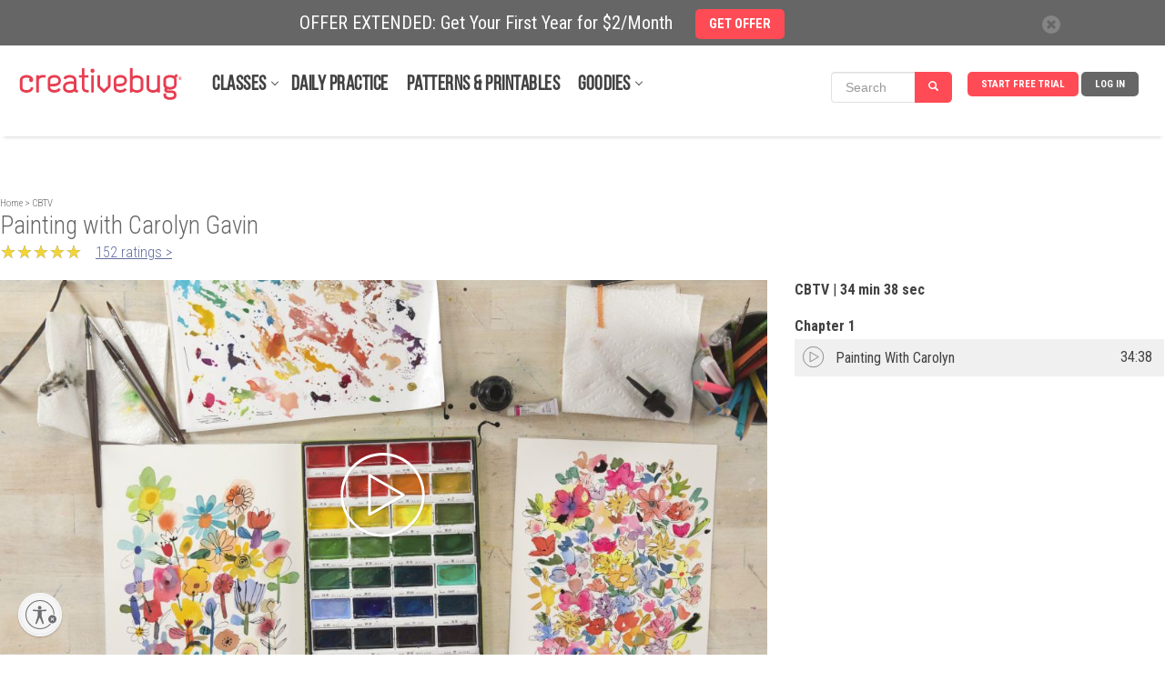

--- FILE ---
content_type: text/html; charset=UTF-8
request_url: https://api.creativebug.com/classseries/single/painting-with-carolyn-gavin
body_size: 139024
content:
<!doctype html>
<html class="v2" lang="en"  >
<head lang="en">
  <meta charset="utf-8">
    <meta http-equiv="X-UA-Compatible" content="IE=edge,chrome=1">
  <title>Painting with Carolyn Gavin by CBTV Live - Creativebug</title>
  <meta name="copyright" content="Copyright 2024, Creativebug">
  <meta name="description" content="Courtney and Carolyn Gavin paint abstract flowers using gouache, watercolor, and ink. This video originally appeared live October 11, 2018.For more check out Carolyn&#39;s&nbsp;Daily Painting Challenge: Flowers, Fruits and the Natural World.">
  <meta name="keywords" content="Carolyn Gavin,courtney cerruti,painting,art,gouache,watercolor,ink,watercolor palette,flowers,floral,botanical,nature,facebook live,creativebug live,liveshoot">
    <meta property="og:image" content="http://api.creativebug.com/pimage/dynamic/highres~storage/public/images/tutorial_thumbnails/original/1511/sznyfdiqhwnkkqelnmp9.jpg" />    <meta property="og:title" content="Painting with Carolyn Gavin by CBTV Live" />    <meta property="og:description" content="Courtney and Carolyn Gavin paint abstract flowers using gouache, watercolor, and ink. This video originally appeared live October 11, 2018.For more check out Carolyn&#39;s&nbsp;Daily Painting Challenge: Flowers, Fruits and the Natural World." />  
  <meta property="og:video:url" content="https://cdn.jwplayer.com/videos/2FqDOe6S-1280.mp4">
  <meta property="og:video:secure_url" content="https://cdn.jwplayer.com/videos/2FqDOe6S-1280.mp4">
  <meta property="og:video:type" content="video/mp4">
  <meta property="og:video:width" content="1280">
  <meta property="og:video:height" content="720">
  <meta property="video:tag" content="Carolyn Gavin">
  <meta property="video:tag" content="courtney cerruti">
  <meta property="video:tag" content="painting">
  <meta property="video:tag" content="art">
  <meta property="video:tag" content="gouache">
  <meta property="video:tag" content="watercolor">
  <meta property="video:tag" content="ink">
  <meta property="video:tag" content="watercolor palette">
  <meta property="video:tag" content="flowers">
  <meta property="video:tag" content="floral">
  <meta property="video:tag" content="botanical">
  <meta property="video:tag" content="nature">
  <meta property="video:tag" content="facebook live">
  <meta property="video:tag" content="creativebug live">
  <meta property="video:tag" content="liveshoot">
  <meta property="fb:app_id" content="275120962590744"/>
    <meta property="og:type" content="video" />    <meta property="og:url" content="https://api.creativebug.com/classseries/single/painting-with-carolyn-gavin" />  
  <meta name="twitter:card" content="player">
  <meta name="twitter:player" content="https://www.creativebug.com/ajax/modal/video/video/9248">
  <meta name="twitter:player:width" content="1280">
  <meta name="twitter:player:height" content="720">
  <meta name="viewport" content="width=device-width, initial-scale=1.0, maximum-scale=1.0, user-scalable=no"/>
  <meta name="build_version" content="php--" />
  <link rel="apple-touch-icon" href="/ui/images/app_icon.png"><link rel="alternate" type="application/rss+xml" title="RSS Feed for CB Live" href="/rss/classes/art-and-design/cb_live.rss" />
  <script type="application/ld+json">
    {
      "@context": "http://schema.org",
      "@type": "WebSite",
      "url": "https://www.creativebug.com/",
      "potentialAction": {
        "@type": "SearchAction",
        "target": "https://www.creativebug.com/search/results?query={query}",
        "query-input": "required name=query"
      }
    }
  </script>
  <script>
  /* IE console mock up */
  if(typeof console == 'undefined') {var console = {log: function(x){}}};
  </script>
  <script async src="https://static.addtoany.com/menu/page.js"></script>
  <link href="/ui/images/cbugfavicon.ico" rel="shortcut icon" type="image/x-icon" />
  <link href="/ui/images/cbugfavicon.ico" rel="icon" type="image/x-icon" />
  <link href='//fonts.googleapis.com/css?family=Oswald' rel='stylesheet' type='text/css'>
  <link href='//fonts.googleapis.com/css?family=Roboto+Condensed:400,300,700' rel='stylesheet' type='text/css'>

  
    <link rel="stylesheet" href="/content/compressed/website_header-bb2e0e2a.css">
    <link rel="stylesheet" href="/content/compressed/library-login-modal-0d51aa0a.css">
    <link rel="stylesheet" href="/content/compressed/classseries_v4-a9c69039.css">
    <link rel="stylesheet" href="/content/compressed/new-chapters-pane-8ac001b3.css">
    <link rel="stylesheet" href="/content/compressed/new-description-pane-14fbedd3.css">
    <link rel="stylesheet" href="/content/compressed/gallery-pane-30b502a5.css">
    <link rel="stylesheet" href="/content/compressed/carousel-modal-596937a3.css">
    <link rel="stylesheet" href="/content/compressed/image-gallery-3b14a9e1.css">
    <link rel="stylesheet" href="/content/compressed/upload-image-button-91c5a07b.css">
    <link rel="stylesheet" href="/content/compressed/register-modal-7db5d5af.css">
    <link rel="stylesheet" href="/content/compressed/cb-login-modal-dd34b763.css">
    <link rel="stylesheet" href="/content/compressed/confirm-modal-5f57a5f2.css">
    <link rel="stylesheet" href="/content/compressed/class-carousel-3c7e2b45.css">
    <link rel="stylesheet" href="/content/compressed/bac-modal-fc8748ff.css">
    <link rel="stylesheet" href="/content/compressed/website-footer-62232ce0.css">
  <script type="text/javascript" src="/content/compressed/website_header-baf0bc3f.js"></script>
  
  <script>
      <!-- Google Tag Manager dataLayer -->
      dataLayer = [{'user_email': 'none'}];
  </script>

  <!-- Google Tag Manager -->
  <script>(function(w,d,s,l,i){w[l]=w[l]||[];w[l].push({'gtm.start':
              new Date().getTime(),event:'gtm.js'});var f=d.getElementsByTagName(s)[0],
          j=d.createElement(s),dl=l!='dataLayer'?'&l='+l:'';j.async=true;j.src=
          'https://www.googletagmanager.com/gtm.js?id='+i+dl;f.parentNode.insertBefore(j,f);
      })(window,document,'script','dataLayer','GTM-N76HT6Z');</script>
  <!-- End Google Tag Manager -->

  
  <!-- Facebook Pixel Code: start -->
  <script>
      !function(f,b,e,v,n,t,s){if(f.fbq)return;n=f.fbq=function(){n.callMethod?
          n.callMethod.apply(n,arguments):n.queue.push(arguments)};if(!f._fbq)f._fbq=n;
          n.push=n;n.loaded=!0;n.version='2.0';n.queue=[];t=b.createElement(e);t.async=!0;
          t.src=v;s=b.getElementsByTagName(e)[0];s.parentNode.insertBefore(t,s)}(window,
          document,'script','//connect.facebook.net/en_US/fbevents.js');

      //  fbq('init', '597271883734030'); // old value; changed 2017.08.17
      fbq('init', '1943578932598281');
      fbq('init', '363125094045251');   // JOANN ID
      fbq('trackSingle', '1943578932598281', 'PageView');
      var PRODUCT_PAGE = false;
  </script>
  <noscript>
    <img height="1" width="1" style="display:none" src="https://www.facebook.com/tr?id=1943578932598281&ev=PageView&noscript=1" />
  </noscript>
  <!-- Facebook Pixel Code: end -->

  <!-- Pinterest Pixel Base Code --!>
  <script>
      !function(e){if(!window.pintrk){window.pintrk=function(){window.pintrk.queue.push(Array.prototype.slice.call(arguments))};var n=window.pintrk;n.queue=[],n.version="3.0";var t=document.createElement("script");t.async=!0,t.src=e;var r=document.getElementsByTagName("script")[0];r.parentNode.insertBefore(t,r)}}("https://s.pinimg.com/ct/core.js");

      pintrk('load','2618148413534');
      pintrk('page');
  </script>
  <noscript>
    <img height="1" width="1" style="display:none;" alt=""
         src="https://ct.pinterest.com/v3/?tid=2618148413534&noscript=1" />
  </noscript>
  <!-- End Pinterest Pixel Base Code --!>

  <!-- Bing/Microsoft -->
  <script>(function(w,d,t,r,u){var f,n,i;w[u]=w[u]||[],f=function(){var o={ti:"56364910"};o.q=w[u],w[u]=new UET(o),w[u].push("pageLoad")},n=d.createElement(t),n.src=r,n.async=1,n.onload=n.onreadystatechange=function(){var s=this.readyState;s&&s!=="loaded"&&s!=="complete"||(f(),n.onload=n.onreadystatechange=null)},i=d.getElementsByTagName(t)[0],i.parentNode.insertBefore(n,i)})(window,document,"script","//bat.bing.com/bat.js","uetq");</script>
  <!-- End of Bing/Microsoft -->

          <!-- Yotpo -->
        <script type="text/javascript" async src="https://cdn-loyalty.yotpo.com/loader/68KXuA4idYgWjLeou3cehw.js"></script>
        <!-- End Yotpo -->      <!-- ShareASale Tag -->
    <script src='https://www.dwin1.com/19038.js' type='text/javascript' defer='defer'></script>

<!-- Zoho Pagesense -->
<script src="https://cdn.pagesense.io/js/838691612/2108419bb3a046089a41b614fd35a03b.js"></script><script type="text/javascript">
    (function(c,l,a,r,i,t,y){
        c[a]=c[a]||function(){(c[a].q=c[a].q||[]).push(arguments)};
        t=l.createElement(r);t.async=1;t.src="https://www.clarity.ms/tag/"+i;
        y=l.getElementsByTagName(r)[0];y.parentNode.insertBefore(t,y);
    })(window, document, "clarity", "script", "pbdwiblh74");
</script>

<!-- Omeda Olytics Code --!>
?>
<link rel="stylesheet" href="https://olytics.omeda.com/olytics/css/v3/p/olytics.css" />
<script>
  window.olytics||(window.olytics=[]),window.olytics.methods=["fire","confirm"],window.olytics.factory=function(i){return function(){var t=Array.prototype.slice.call(arguments);return t.unshift(i),window.olytics.push(t),window.olytics}};for(var i=0;i<window.olytics.methods.length;i++){var method=window.olytics.methods[i];window.olytics[method]=window.olytics.factory(method)}olytics.load=function(i){if(!document.getElementById("olyticsImport")){window.a=window.olytics;var t=document.createElement("script");t.async=!0,t.id="olyticsImport",t.type="text/javascript";var o="";void 0!==i&&void 0!==i.oid&&(o=i.oid),t.setAttribute("data-oid",o),t.src="https://olytics.omeda.com/olytics/js/v3/p/olytics.min.js",t.addEventListener("load",function(t){for(olytics.initialize({Olytics:i});window.a.length>0;){var o=window.a.shift(),s=o.shift();olytics[s]&&olytics[s].apply(olytics,o)}},!1);var s=document.getElementsByTagName("script")[0];s.parentNode.insertBefore(t,s)}},olytics.load({oid:"1786cbc6a7c24809a2f0cfad4c97f592"});
</script>

<script>
  // Omeda Creativebug.com Page Visit
  olytics.fire({
    behaviorId : '7899F1347578A0G',
    community: "Creativebug",
    category: 'CB Live,Art + Design,Classes,Drawing & Illustration,Painting,Sketchbook Exercises',  });
</script>
<!-- END Omeda Olytics Code --!>
  
  <style>
    .banner_present {
      top: 50px !important;
    }
  </style>
            <style>
        .banner-active {
          margin-top: 50px !important;
        }
        #header_wrapper {
          top: 50px;
        }
        @media screen and (max-width: 768px) {
          #sitewide-banner .col-sm-11 {
            padding: 7px 5px 5px 0;
          }
        }
      </style>
      
<script id="usntA40start" src="https://a40.usablenet.com/pt/c/creativebug/cs-start?color=light&size=default&position=bottom-left&breakpoint=600&mobilecolor=light&mobile-position=bottom-left&mobile-size=small" async></script>
<script type="text/javascript" charset="UTF-8" src="//cdn.cookie-script.com/s/28b026eeeee88bae0f8e68ee6d0ce412.js"></script>

</head>
<body>


<!-- Google Tag Manager (noscript) -->
<noscript><iframe src="https://www.googletagmanager.com/ns.html?id=GTM-N76HT6Z"
                  height="0" width="0" style="display:none;visibility:hidden"></iframe></noscript>
<!-- End Google Tag Manager (noscript) -->

<div id="page-wrapper">

  
  
      <div id="sitewide-banner">
      <div class="sitewide-banner-container">

        <div class="col-md-11 col-sm-11 col-xs-10 sitewide-banner-form">
          <div class="form-label">OFFER EXTENDED: Get Your First Year for $2/Month            &nbsp;&nbsp;&nbsp;&nbsp;<a href="https://www.creativebug.com/trial/create-account?theme=24annual&src=sb24annual&utm_source=website&utm_medium=sitewide_banner&utm_campaign=24annual&redirect_on_success=/classseries/single/painting-with-carolyn-gavin"><span class="btn btn-danger">GET OFFER</span></a>
          </div>
          <div class="form-label-mobile">OFFER EXTENDED: Get Your First Year for $2/Month            &nbsp;&nbsp;&nbsp;&nbsp;<a href="https://www.creativebug.com/trial/create-account?theme=24annual&src=sb24annual&utm_source=website&utm_medium=sitewide_banner&utm_campaign=24annual&redirect_on_success=/classseries/single/painting-with-carolyn-gavin"><span class="btn btn-danger">GET OFFER</span></a>
          </div>
        </div>

        <div class="col-md-1 col-sm-1 col-xs-2 banner_close">
          <div class="close">
            <span class="glyphicon glyphicon-remove" style="color: #666;line-height: 20px;display: inline-block;width: 20px;height: 20px;font-size: 12px;background-color: #fff;border-radius: 17px;"></span>
          </div>
        </div>
      </div>
    </div>
    

  
    <div id="header_wrapper" class="clearfix" style="width: 100%; height: 100px; margin: 0 auto; background-color: #fff; position: fixed; z-index:9998;">
  <header id="header" class="clearfix fixed searchon" itemscope itemtype="http://schema.org/WPHeader">
    <div>
      <a href="javascript:;" id="sidebar-toggle" onclick="$('html').toggleClass('sidebar-open');">
        <span class="icon-bar"></span>
        <span class="icon-bar"></span>
        <span class="icon-bar"></span>
      </a>
      <div id="logo"><a href="/"><img style="position: relative; top: -52px; left: 0; max-width: 183px; width: 100%;" src="/ui/images/creativebug-logo-red.svg" alt="Creativebug logo"></a></div>
      <style>
  #bell_icon {
    margin: 12px 0 0 -34px; width: 40px;
  }
  #bell_icon_badge {
    background-color: #ff4b55;
    margin: 20px 0 0 -42px;
  }
  .static-profile-icon {
    padding: 0 20px 0 0;
    margin: -8px 0 0 15px !important;
  }
  @media screen and (min-width: 475px) {
    #bell_icon {
      margin: -8px 0 0 -118px; width: 40px;
    }
    #bell_icon_badge {
      margin: 0 0 0 -42px;
    }
    .static-profile-icon {
      margin: -34px 0 0 15px !important;
    }
  }

</style>
<nav>
  <ul class="navigation">

          <li class="login"><a class="js-login" title="Log In">Log In</a></li>
      <li class="signup"><a
          href="/trial/create-account?redirect_on_success=/classseries/single/painting-with-carolyn-gavin"
          title="Start Your Free Trial" class='action-login'>Start Free Trial</a></li>
    



<style>
  #header { height: 100px !important; }

  #topnav_search {
    display: none;
  } 
  .mini-search-mobile {
    display: none;
  }
  li.mini-search-mobile {
        margin-right: 15px !important;
        margin-top: -6px;
  }
  .mini-search {
        margin-right: 10px !important;
        margin-top: -15px;
  }
  #nav-classes.nav-expand-container, #nav-resources.nav-expand-container {
      margin-right: 27px !important;
  }

  .nav-expand-arrow::after {
      border-bottom: 1px solid #424242;
      border-right: 1px solid #424242;
      content: " ";
      height: 6px;
      position: absolute;
      right: -12px;
      top: 4px;
      transform: rotate(45deg);
      -webkit-transform: rotate(45deg);
      -ms-transform: rotate(45deg);
      width: 6px;
  }
  @media screen and (max-width: 1012px) {
    .mini-search {
      display: none;
    }
    .mini-search-mobile {
      display: block;
    }
  }
  @media screen and (max-width: 960px) {
    li.mini-search-mobile {
      margin-top: -32px;
      margin-left: -170px;
    }
  }
  @media screen and (max-width: 474px) {
    li.mini-search-mobile {
      margin-left: -80px;
    }
  }
  @media screen and (max-width: 430px) {
    #topnav_search {
      display: block;
    }
    .mini-search-mobile {
      display: none;
    }
  }
  .fullnav {
    height: 140px !important;
  }
</style>

<li class="mini-search" onclick="$('#mini_topnav_search').hide();$('#topnav_search').show();$('#full-search-box').trigger('focus');$('#header').attr('style', 'height:140px !important;');$('#header_wrapper').addClass('fullnav');">

<form id="mini_topnav_search" class="nav-search form-inline" action="/search/results" method="get" accept-charset="UTF-8" autocomplete="off" role="search" style="max-width: 148px;">
  <div class="input-group">
    <input class="js-search-query search-box form-control" type="text" name="mini_query" value="" placeholder="Search" itemprop="query-input" onkeypress="if(event.keyCode == 13){$(this).close('form').submit();}">
    <div class="search-submit input-group-btn">
      <a class="btn btn-primary" href="javascript:;" style="background-color: #ff4b55;"><i class="glyphicon glyphicon-search"></i></a>
    </div>
  </div>
</form>
</li>

<li class="mini-search-mobile"><i class="glyphicon glyphicon-search" style="
    border-radius: 16px;
    color: #fff;
    background-color: #ff4b55;
    padding: 9px;
"></i></li>

  </ul>

  <ul class="subjects" itemscope itemtype="http://schema.org/SiteNavigationElement"><li id="nav-classes" class="nav-expand-container"" onmouseover="sel(this);"><a itemprop="url" class="sub nav-expand-arrow" href="/classes">Classes</a></li><li class="submenu"><ul id="submenu-classes"><li onmouseover="sel(this);"><a href="/classes/yarn-crafts">Yarn</a></li><li class="submenu2"><div><ul class="strong"><li><a href="/classes/yarn-crafts/accessories">Accessories</a></li><li><a href="/classes/yarn-crafts/amigurumi">Amigurumi</a></li><li><a href="/classes/yarn-crafts/baby-and-kids">Baby & Kids</a></li><li><a href="/classes/yarn-crafts/cb_live">CB Live</a></li><li><a href="/classes/yarn-crafts/crochet">Crochet</a></li><li><a href="/classes/yarn-crafts/daily_practice">Daily Practice</a></li><li><a href="/classes/yarn-crafts/felting">Felting</a></li></ul><ul class="strong"><li><a href="/classes/yarn-crafts/garments">Garments</a></li><li><a href="/classes/yarn-crafts/general-crafts">General Crafts</a></li><li><a href="/classes/yarn-crafts/holiday-and-party">Holiday & Party</a></li><li><a href="/classes/yarn-crafts/home-decor">Home Décor</a></li><li><a href="/classes/yarn-crafts/knitting">Knitting</a></li></ul><ul><li><a href="/classes/yarn-crafts/for-beginners">For Beginners</a></li><li><a href="/classes/yarn-crafts/techniques">Techniques</a></li></ul><ul class="strong"><li><a href="/classes/yarn-crafts">See All Yarn Classes<span class="arrow">►</span></a></li><li><img src="/ui/images/menu/yarn.jpg" alt="Yarn"/></li></ul></div></li><li onmouseover="sel(this);"><a itemprop="url" href="/classes/sewing">Sewing</a></li><li class="submenu2"><div><ul class="strong"><li><a href="/classes/sewing/accessories">Accessories</a></li><li><a href="/classes/sewing/baby-and-kids">Baby & Kids</a></li><li><a href="/classes/sewing/cb_live">CB Live</a></li><li><a href="/classes/sewing/daily_practice">Daily Practice</a></li><li><a href="/classes/sewing/fabric-design">Fabric Design</a></li></ul><ul class="strong"><li><a href="/classes/sewing/garments">Garments</a></li><li><a href="/classes/sewing/holiday-and-party">Holiday & Party</a></li><li><a href="/classes/sewing/home-decor">Home Décor</a></li><li><a href="/classes/sewing/pattern-drafting">Pattern Drafting</a></li></ul><ul><li><a href="/classes/sewing/for-beginners">For Beginners</a></li><li><a href="/classes/sewing/techniques">Techniques</a></li></ul><ul class="strong"><li><a href="/classes/sewing">See All Sewing Classes<span class="arrow">►</span></a></li><li><img src="/ui/images/menu/sewing.jpg" alt="Sewing"/></li></ul></div></li><li onmouseover="sel(this);"><a href="/classes/quilting">Quilting</a></li><li class="submenu2"><div><ul class="strong"><li><a href="/classes/quilting/baby-and-kids">Baby & Kids</a></li><li><a href="/classes/quilting/blocks">Blocks</a></li><li><a href="/classes/quilting/cb_live">CB Live</a></li><li><a href="/classes/quilting/daily_practice">Daily Practice</a></li><li><a href="/classes/quilting/design">Design</a></li></ul><ul class="strong"><li><a href="/classes/quilting/home-decor">Home Décor</a></li><li><a href="/classes/quilting/modern-quilts">Modern Quilts</a></li><li><a href="/classes/quilting/quilt-tops">Quilt Tops</a></li><li><a href="/classes/quilting/quilting">Quilting</a></li></ul><ul><li><a href="/classes/quilting/for-beginners">For Beginners</a></li><li><a href="/classes/quilting/techniques">Techniques</a></li></ul><ul class="strong"><li><a href="/classes/quilting">See All Quilting Classes<span class="arrow">►</span></a></li><li><img src="/ui/images/menu/quilting.jpg" alt="Quilting"/></li></ul></div></li><li onmouseover="sel(this);"><a href="/classes/needlework">Needlework</a></li><li class="submenu2"><div><ul class="strong"><li><a href="/classes/needlework/cross-stitch">Cross Stitch</a></li><li><a href="/classes/needlework/daily_practice">Daily Practice</a></li><li><a href="/classes/needlework/embroidery">Embroidery</a></li><li><a href="/classes/needlework/hand-stitching">Hand Stitching</a></li><li><a href="/classes/needlework/holiday-and-party">Holiday + Party</a></li></ul><ul class="strong"><li><a href="/classes/needlework/mending">Mending</a></li><li><a href="/classes/needlework/felting">Needle Felting</a></li><li><a href="/classes/needlework/needle-point">Needle Point</a></li><li><a href="/classes/needlework/punch-needle">Punch Needle</a></li></ul><ul><li><a href="/classes/needlework/for-beginners">For Beginners</a></li><li><a href="/classes/needlework/techniques">Techniques</a></li></ul><ul class="strong"><li><a href="/classes/needlework">See All Needlework Classes<span class="arrow">►</span></a></li><li><img src="/ui/images/menu/needlework.jpg" alt="Needlework"/></li></ul></div></li><li onmouseover="sel(this);"><a itemprop="url" href="/classes/art-and-design">Art + Design</a></li><li class="submenu2"><div><ul class="strong"><li><a href="/classes/art-and-design/craft-technology">Craft Technology</a></li><li><a href="/classes/art-and-design/cb_live">CB Live</a></li><li><a href="/classes/art-and-design/ceramics">Ceramics</a></li><li><a href="/classes/art-and-design/daily_practice">Daily Practice</a></li><li><a href="/classes/art-and-design/drawing-and-illustration">Drawing & Illustration</a></li><li><a href="/classes/art-and-design/home-decor">Home Décor</a></li><li><a href="/classes/art-and-design/lettering">Lettering</a></li></ul><ul class="strong"><li><a href="/classes/art-and-design/mixed-media">Mixed Media</a></li><li><a href="/classes/art-and-design/painting">Painting</a></li><li><a href="/classes/art-and-design/printmaking">Printmaking</a></li><li><a href="/classes/art-and-design/sketchbook-exercises">Sketchbook Exercises</a></li><li><a href="/classes/art-and-design/surface-design">Surface Design</a></li></ul><ul><li><a href="/classes/art-and-design/for-beginners">For Beginners</a></li><li><a href="/classes/art-and-design/techniques">Techniques</a></li></ul><ul class="strong"><li><a href="/classes/art-and-design">See All Art + Design Classes<span class="arrow">►</span></a></li><li><img src="/ui/images/menu/art-and-design.jpg" alt="Art + Design"/></li></ul></div></li><li onmouseover="sel(this);"><a href="/classes/paper">Paper</a></li><li class="submenu2"><div><ul class="strong"><li><a href="/classes/paper/book-arts">Book Arts</a></li><li><a href="/classes/paper/cards-and-gift-wrap">Cards & Gift Wrap</a></li><li><a href="/classes/paper/cb_live">CB Live</a></li><li><a href="/classes/paper/collage-and-decoupage">Collage & Decoupage</a></li><li><a href="/classes/paper/cutting-machine-crafts">Cutting Machine Crafts</a></li><li><a href="/classes/paper/daily_practice">Daily Practice</a></li></ul><ul class="strong"><li><a href="/classes/paper/holiday-and-party">Holiday & Party</a></li><li><a href="/classes/paper/home-decor">Home Décor</a></li><li><a href="/classes/paper/kids">Kids</a></li><li><a href="/classes/paper/paper-flowers">Paper Flowers</a></li><li><a href="/classes/paper/printing">Printing</a></li></ul><ul><li><a href="/classes/paper/for-beginners">For Beginners</a></li><li><a href="/classes/paper/techniques">Techniques</a></li></ul><ul class="strong"><li><a href="/classes/paper">See All Paper Classes<span class="arrow">►</span></a></li><li><img src="/ui/images/menu/paper.jpg" alt="Paper"/></li></ul></div></li><li onmouseover="sel(this);"><a href="/classes/kids-and-teens">Kids + Teens</a></li><li class="submenu2"><div><ul class="strong"><li><a href="/classes/kids-and-teens/4-7-years">4 to 7 Years</a></li><li><a href="/classes/kids-and-teens/8-12-years">8 to 12 Years</a></li><li><a href="/classes/kids-and-teens/13-years-and-up">13 years and up</a></li><li><a href="/classes/kids-and-teens/cb_live">CB Live</a></li><li><a href="/classes/kids-and-teens/daily_practice">Daily Practice</a></li><li><a href="/classes/kids-and-teens/drawing-and-painting">Drawing & Painting</a></li><li><a href="/classes/kids-and-teens/general-crafts">General Crafts</a></li></ul><ul class="strong"><li><a href="/classes/kids-and-teens/holiday-and-party">Holiday & Party</a></li><li><a href="/classes/kids-and-teens/jewelry">Jewelry</a></li><li><a href="/classes/kids-and-teens/paper">Paper</a></li><li><a href="/classes/kids-and-teens/sewing">Sewing</a></li><li><a href="/classes/kids-and-teens/yarn">Yarn</a></li></ul><ul class="strong"><li><a href="/classes/kids-and-teens">See All Kids + Teens Classes<span class="arrow">►</span></a></li><li><img src="/ui/images/menu/kids-and-teens.jpg" alt="Kids + Teens"/></li></ul></div></li><li onmouseover="sel(this);"><a href="/classes/holiday-and-party">Holiday + Party</a></li><li class="submenu2"><div><ul class="strong"><li><a href="/classes/holiday-and-party/cb_live">CB Live</a></li><li><a href="/classes/holiday-and-party/daily_practice">Daily Practice</a></li><li><a href="/classes/holiday-and-party/packaging-and-presentation">Packaging & Presentation</a></li><li><a href="/classes/holiday-and-party/birthday-parties">Parties</a></li><li><a href="/classes/holiday-and-party/weddings">Weddings</a></li></ul><ul class="strong"><li><a href="/classes/holiday-and-party/spring">Spring Celebrations</a></li><li><a href="/classes/holiday-and-party/summer">Summer Celebrations</a></li><li><a href="/classes/holiday-and-party/fallcelebrations">Fall Celebrations</a></li><li><a href="/classes/holiday-and-party/winter">Winter Celebrations</a></li></ul><ul><li><a href="/classes/holiday-and-party/quick-classes">Quick Classes</a></li></ul><ul class="strong"><li><a href="/classes/holiday-and-party">See All Holiday + Party Classes<span class="arrow">►</span></a></li><li><img src="/ui/images/menu/holiday-and-party.jpg" alt="Holiday + Party"/></li></ul></div></li><li onmouseover="sel(this);"><a href="/classes/jewelry">Jewelry</a></li><li class="submenu2"><div><ul class="strong"><li><a href="/classes/jewelry/beading">Beading</a></li><li><a href="/classes/jewelry/bracelets">Bracelets</a></li><li><a href="/classes/jewelry/cb_live">CB Live</a></li><li><a href="/classes/jewelry/earrings-and-rings">Earrings and Rings</a></li><li><a href="/classes/jewelry/kids">Kids</a></li></ul><ul class="strong"><li><a href="/classes/jewelry/leather">Leather</a></li><li><a href="/classes/jewelry/metal-and-wire">Metal and Wire</a></li><li><a href="/classes/jewelry/necklaces">Necklaces</a></li></ul><ul><li><a href="/classes/jewelry/for-beginners">For Beginners</a></li><li><a href="/classes/jewelry/techniques">Techniques</a></li></ul><ul class="strong"><li><a href="/classes/jewelry">See All Jewelry Classes<span class="arrow">►</span></a></li><li><img src="/ui/images/menu/jewelry.jpg" alt="Jewelry"/></li></ul></div></li><li onmouseover="sel(this);"><a href="/classes/food-and-home">Food + Home</a></li><li class="submenu2"><div><ul class="strong"><li><a href="/classes/food-and-home/baking-and-cake-decorating">Baking & Cake Decorating</a></li><li><a href="/classes/food-and-home/bath-and-body">Bath & Body</a></li><li><a href="/classes/food-and-home/cb_live">CB Live</a></li><li><a href="/classes/food-and-home/daily_practice">Daily Practice</a></li><li><a href="/classes/food-and-home/canning-and-preserving">Food & Drink</a></li></ul><ul class="strong"><li><a href="/classes/food-and-home/furniture-refinishing-and-upholstery">Furniture Refinishing & Upholstery</a></li><li><a href="/classes/food-and-home/home-decor">Home Décor</a></li><li><a href="/classes/food-and-home/packaging-and-presentation">Packaging & Presentation</a></li><li><a href="/classes/food-and-home/flowers">Plants & Flowers</a></li></ul><ul class="strong"><li><a href="/classes/food-and-home">See All Food + Home Classes<span class="arrow">►</span></a></li><li><img src="/ui/images/menu/food-and-home.jpg" alt="Food + Home"/></li></ul></div></li></ul></li><li id="nav-daily-practice"" onmouseover="sel(this);"><a class="sub" href="/classseries/daily-art-challenges-cbdrawaday">Daily Practice</a></li><li id="nav-patterns-and-printables"" onmouseover="sel(this);"><a class="sub" href="/patterns">Patterns & Printables</a></li><li id="nav-goodies" class="nav-expand-container"" onmouseover="sel(this);window.pagesense=window.pagesense || [];window.pagesense.push(['trackEvent', 'nav-resources-mouseover']);"><a class="sub nav-expand-arrow" href="/calendar">Goodies</a></li><li class="submenu"><ul id="submenu-goodies"><li onmouseover="sel(this);"><a href="/inspiration/blog">Blog</a></li><li onmouseover="sel(this);"><a href="/calendar">Calendar</a></li><li onmouseover="sel(this);"><a href="/cbtv">CBTV</a></li><li onmouseover="sel(this);"><a href="/collections">Class Collections</a></li><li onmouseover="sel(this);"><a href="/arts-&-crafts-instructors">Instructors</a></li><li onmouseover="sel(this);"><a href="/lives">Live Events</a></li><li onmouseover="sel(this);"><a href="/learning-journeys">Learning Journeys</a></li></ul></li></ul>
</nav>

<script>
  $(function(){
    if ( $(".search-box").length > 0 ) {
    $(".search-box").autocomplete({
      paramName: 'q',
      serviceUrl: '/services/search/autocomplete/',
      transformResult: function(response) {
        var res = JSON.parse(response);
        return {
          suggestions: $.map(res.autocomplete, function(dataItem) {
            return { value: dataItem };
          })
        };
      },
      onSelect: function(suggestion) {
        //assign value back to the form element
        $('#topnav_search').submit();
      }
    });
  }

  });
</script>
<form id="topnav_search" class="nav-search form-inline" action="/search/results" method="get"
    accept-charset="UTF-8" autocomplete="off"
    itemprop="potentialAction" itemscope itemtype="http://schema.org/SearchAction"
    role="search">
  <link itemprop="target" href="/search/results?query={query}">

  <div class="input-group">
    <div class="input-group-btn">
      <button type="button" class="search-categories btn" data-toggle="dropdown">
        <span class="js-search-category-name">Classes</span><span class="caret"></span>
      </button>
      <ul class="dropdown-menu">
        <li class="dropdown-header">Search Category</li>
        <li><a class="search-category">Classes</a></li>
        <li><a class="search-category">Images</a></li>
        <li><a class="search-category">Instructors</a></li>
        <li><a class="search-category">Materials</a></li>
      </ul>
    </div>
    <input id="full-search-box" class="js-search-query search-box form-control" type="text"
        name="query" value="" autocomplete="off"
        placeholder="Search" itemprop="query-input"
        onkeypress="if(event.keyCode == 13){$(this).close('form').submit();}">
    <div class="search-submit input-group-btn">
      <a class="btn btn-primary" href="javascript:;" onclick="$('#topnav_search').submit();"><i class="glyphicon glyphicon-search"></i></a>
    </div>
  </div>
  <input class="js-search-category" type="hidden" name="category" value="Classes">
</form>
    </div>
  </header>
  </div>
  
  <aside class="main-sidebar">
    <ul class="on"><li onclick="$('html').removeClass('sidebar-open'); $('.js-login').trigger('click');" class="bold"><a class="sub" href="javascript:;">Log in</a></li><li onclick="document.location.href='/trial/add/monthly-trial'" class="bold"><a class="sub" href="javascript:;">Start Free Trial</a></li><li onclick="liopen(this);" class="bold arrow"><a class="sub" href="javascript:void(0);">Classes</a></li><li><ul><li onclick="liopen(this);" class="bold arrow"><a href="/classes/yarn-crafts">Yarn</a></li><li><ul><li onclick="document.location.href='/classes/yarn-crafts/accessories';"><a href="javascript:;">Accessories</a></li><li onclick="document.location.href='/classes/yarn-crafts/amigurumi';"><a href="javascript:;">Amigurumi</a></li><li onclick="document.location.href='/classes/yarn-crafts/baby-and-kids';"><a href="javascript:;">Baby & Kids</a></li><li onclick="document.location.href='/classes/yarn-crafts/cb_live';"><a href="javascript:;">CB Live</a></li><li onclick="document.location.href='/classes/yarn-crafts/crochet';"><a href="javascript:;">Crochet</a></li><li onclick="document.location.href='/classes/yarn-crafts/daily_practice';"><a href="javascript:;">Daily Practice</a></li><li onclick="document.location.href='/classes/yarn-crafts/felting';"><a href="javascript:;">Felting</a></li><li onclick="document.location.href='/classes/yarn-crafts/garments';"><a href="javascript:;">Garments</a></li><li onclick="document.location.href='/classes/yarn-crafts/general-crafts';"><a href="javascript:;">General Crafts</a></li><li onclick="document.location.href='/classes/yarn-crafts/holiday-and-party';"><a href="javascript:;">Holiday & Party</a></li><li onclick="document.location.href='/classes/yarn-crafts/home-decor';"><a href="javascript:;">Home Décor</a></li><li onclick="document.location.href='/classes/yarn-crafts/knitting';"><a href="javascript:;">Knitting</a></li><li onclick="document.location.href='/classes/yarn-crafts/for-beginners';"><a href="javascript:;">For Beginners</a></li><li onclick="document.location.href='/classes/yarn-crafts/techniques';"><a href="javascript:;">Techniques</a></li></ul></li><li onclick="liopen(this);" class="bold arrow"><a href="/classes/sewing">Sewing</a></li><li><ul><li onclick="document.location.href='/classes/sewing/accessories';"><a href="javascript:;">Accessories</a></li><li onclick="document.location.href='/classes/sewing/baby-and-kids';"><a href="javascript:;">Baby & Kids</a></li><li onclick="document.location.href='/classes/sewing/cb_live';"><a href="javascript:;">CB Live</a></li><li onclick="document.location.href='/classes/sewing/daily_practice';"><a href="javascript:;">Daily Practice</a></li><li onclick="document.location.href='/classes/sewing/fabric-design';"><a href="javascript:;">Fabric Design</a></li><li onclick="document.location.href='/classes/sewing/garments';"><a href="javascript:;">Garments</a></li><li onclick="document.location.href='/classes/sewing/holiday-and-party';"><a href="javascript:;">Holiday & Party</a></li><li onclick="document.location.href='/classes/sewing/home-decor';"><a href="javascript:;">Home Décor</a></li><li onclick="document.location.href='/classes/sewing/pattern-drafting';"><a href="javascript:;">Pattern Drafting</a></li><li onclick="document.location.href='/classes/sewing/for-beginners';"><a href="javascript:;">For Beginners</a></li><li onclick="document.location.href='/classes/sewing/techniques';"><a href="javascript:;">Techniques</a></li></ul></li><li onclick="liopen(this);" class="bold arrow"><a href="/classes/quilting">Quilting</a></li><li><ul><li onclick="document.location.href='/classes/quilting/baby-and-kids';"><a href="javascript:;">Baby & Kids</a></li><li onclick="document.location.href='/classes/quilting/blocks';"><a href="javascript:;">Blocks</a></li><li onclick="document.location.href='/classes/quilting/cb_live';"><a href="javascript:;">CB Live</a></li><li onclick="document.location.href='/classes/quilting/daily_practice';"><a href="javascript:;">Daily Practice</a></li><li onclick="document.location.href='/classes/quilting/design';"><a href="javascript:;">Design</a></li><li onclick="document.location.href='/classes/quilting/home-decor';"><a href="javascript:;">Home Décor</a></li><li onclick="document.location.href='/classes/quilting/modern-quilts';"><a href="javascript:;">Modern Quilts</a></li><li onclick="document.location.href='/classes/quilting/quilt-tops';"><a href="javascript:;">Quilt Tops</a></li><li onclick="document.location.href='/classes/quilting/quilting';"><a href="javascript:;">Quilting</a></li><li onclick="document.location.href='/classes/quilting/for-beginners';"><a href="javascript:;">For Beginners</a></li><li onclick="document.location.href='/classes/quilting/techniques';"><a href="javascript:;">Techniques</a></li></ul></li><li onclick="liopen(this);" class="bold arrow"><a href="/classes/needlework">Needlework</a></li><li><ul><li onclick="document.location.href='/classes/needlework/cross-stitch';"><a href="javascript:;">Cross Stitch</a></li><li onclick="document.location.href='/classes/needlework/daily_practice';"><a href="javascript:;">Daily Practice</a></li><li onclick="document.location.href='/classes/needlework/embroidery';"><a href="javascript:;">Embroidery</a></li><li onclick="document.location.href='/classes/needlework/hand-stitching';"><a href="javascript:;">Hand Stitching</a></li><li onclick="document.location.href='/classes/needlework/holiday-and-party';"><a href="javascript:;">Holiday + Party</a></li><li onclick="document.location.href='/classes/needlework/mending';"><a href="javascript:;">Mending</a></li><li onclick="document.location.href='/classes/needlework/felting';"><a href="javascript:;">Needle Felting</a></li><li onclick="document.location.href='/classes/needlework/needle-point';"><a href="javascript:;">Needle Point</a></li><li onclick="document.location.href='/classes/needlework/punch-needle';"><a href="javascript:;">Punch Needle</a></li><li onclick="document.location.href='/classes/needlework/for-beginners';"><a href="javascript:;">For Beginners</a></li><li onclick="document.location.href='/classes/needlework/techniques';"><a href="javascript:;">Techniques</a></li></ul></li><li onclick="liopen(this);" class="bold arrow"><a href="/classes/art-and-design">Art + Design</a></li><li><ul><li onclick="document.location.href='/classes/art-and-design/craft-technology';"><a href="javascript:;">Craft Technology</a></li><li onclick="document.location.href='/classes/art-and-design/cb_live';"><a href="javascript:;">CB Live</a></li><li onclick="document.location.href='/classes/art-and-design/ceramics';"><a href="javascript:;">Ceramics</a></li><li onclick="document.location.href='/classes/art-and-design/daily_practice';"><a href="javascript:;">Daily Practice</a></li><li onclick="document.location.href='/classes/art-and-design/drawing-and-illustration';"><a href="javascript:;">Drawing & Illustration</a></li><li onclick="document.location.href='/classes/art-and-design/home-decor';"><a href="javascript:;">Home Décor</a></li><li onclick="document.location.href='/classes/art-and-design/lettering';"><a href="javascript:;">Lettering</a></li><li onclick="document.location.href='/classes/art-and-design/mixed-media';"><a href="javascript:;">Mixed Media</a></li><li onclick="document.location.href='/classes/art-and-design/painting';"><a href="javascript:;">Painting</a></li><li onclick="document.location.href='/classes/art-and-design/printmaking';"><a href="javascript:;">Printmaking</a></li><li onclick="document.location.href='/classes/art-and-design/sketchbook-exercises';"><a href="javascript:;">Sketchbook Exercises</a></li><li onclick="document.location.href='/classes/art-and-design/surface-design';"><a href="javascript:;">Surface Design</a></li><li onclick="document.location.href='/classes/art-and-design/for-beginners';"><a href="javascript:;">For Beginners</a></li><li onclick="document.location.href='/classes/art-and-design/techniques';"><a href="javascript:;">Techniques</a></li></ul></li><li onclick="liopen(this);" class="bold arrow"><a href="/classes/paper">Paper</a></li><li><ul><li onclick="document.location.href='/classes/paper/book-arts';"><a href="javascript:;">Book Arts</a></li><li onclick="document.location.href='/classes/paper/cards-and-gift-wrap';"><a href="javascript:;">Cards & Gift Wrap</a></li><li onclick="document.location.href='/classes/paper/cb_live';"><a href="javascript:;">CB Live</a></li><li onclick="document.location.href='/classes/paper/collage-and-decoupage';"><a href="javascript:;">Collage & Decoupage</a></li><li onclick="document.location.href='/classes/paper/cutting-machine-crafts';"><a href="javascript:;">Cutting Machine Crafts</a></li><li onclick="document.location.href='/classes/paper/daily_practice';"><a href="javascript:;">Daily Practice</a></li><li onclick="document.location.href='/classes/paper/holiday-and-party';"><a href="javascript:;">Holiday & Party</a></li><li onclick="document.location.href='/classes/paper/home-decor';"><a href="javascript:;">Home Décor</a></li><li onclick="document.location.href='/classes/paper/kids';"><a href="javascript:;">Kids</a></li><li onclick="document.location.href='/classes/paper/paper-flowers';"><a href="javascript:;">Paper Flowers</a></li><li onclick="document.location.href='/classes/paper/printing';"><a href="javascript:;">Printing</a></li><li onclick="document.location.href='/classes/paper/for-beginners';"><a href="javascript:;">For Beginners</a></li><li onclick="document.location.href='/classes/paper/techniques';"><a href="javascript:;">Techniques</a></li></ul></li><li onclick="liopen(this);" class="bold arrow"><a href="/classes/kids-and-teens">Kids + Teens</a></li><li><ul><li onclick="document.location.href='/classes/kids-and-teens/4-7-years';"><a href="javascript:;">4 to 7 Years</a></li><li onclick="document.location.href='/classes/kids-and-teens/8-12-years';"><a href="javascript:;">8 to 12 Years</a></li><li onclick="document.location.href='/classes/kids-and-teens/13-years-and-up';"><a href="javascript:;">13 years and up</a></li><li onclick="document.location.href='/classes/kids-and-teens/cb_live';"><a href="javascript:;">CB Live</a></li><li onclick="document.location.href='/classes/kids-and-teens/daily_practice';"><a href="javascript:;">Daily Practice</a></li><li onclick="document.location.href='/classes/kids-and-teens/drawing-and-painting';"><a href="javascript:;">Drawing & Painting</a></li><li onclick="document.location.href='/classes/kids-and-teens/general-crafts';"><a href="javascript:;">General Crafts</a></li><li onclick="document.location.href='/classes/kids-and-teens/holiday-and-party';"><a href="javascript:;">Holiday & Party</a></li><li onclick="document.location.href='/classes/kids-and-teens/jewelry';"><a href="javascript:;">Jewelry</a></li><li onclick="document.location.href='/classes/kids-and-teens/paper';"><a href="javascript:;">Paper</a></li><li onclick="document.location.href='/classes/kids-and-teens/sewing';"><a href="javascript:;">Sewing</a></li><li onclick="document.location.href='/classes/kids-and-teens/yarn';"><a href="javascript:;">Yarn</a></li></ul></li><li onclick="liopen(this);" class="bold arrow"><a href="/classes/holiday-and-party">Holiday + Party</a></li><li><ul><li onclick="document.location.href='/classes/holiday-and-party/cb_live';"><a href="javascript:;">CB Live</a></li><li onclick="document.location.href='/classes/holiday-and-party/daily_practice';"><a href="javascript:;">Daily Practice</a></li><li onclick="document.location.href='/classes/holiday-and-party/packaging-and-presentation';"><a href="javascript:;">Packaging & Presentation</a></li><li onclick="document.location.href='/classes/holiday-and-party/birthday-parties';"><a href="javascript:;">Parties</a></li><li onclick="document.location.href='/classes/holiday-and-party/weddings';"><a href="javascript:;">Weddings</a></li><li onclick="document.location.href='/classes/holiday-and-party/spring';"><a href="javascript:;">Spring Celebrations</a></li><li onclick="document.location.href='/classes/holiday-and-party/summer';"><a href="javascript:;">Summer Celebrations</a></li><li onclick="document.location.href='/classes/holiday-and-party/fallcelebrations';"><a href="javascript:;">Fall Celebrations</a></li><li onclick="document.location.href='/classes/holiday-and-party/winter';"><a href="javascript:;">Winter Celebrations</a></li><li onclick="document.location.href='/classes/holiday-and-party/quick-classes';"><a href="javascript:;">Quick Classes</a></li></ul></li><li onclick="liopen(this);" class="bold arrow"><a href="/classes/jewelry">Jewelry</a></li><li><ul><li onclick="document.location.href='/classes/jewelry/beading';"><a href="javascript:;">Beading</a></li><li onclick="document.location.href='/classes/jewelry/bracelets';"><a href="javascript:;">Bracelets</a></li><li onclick="document.location.href='/classes/jewelry/cb_live';"><a href="javascript:;">CB Live</a></li><li onclick="document.location.href='/classes/jewelry/earrings-and-rings';"><a href="javascript:;">Earrings and Rings</a></li><li onclick="document.location.href='/classes/jewelry/kids';"><a href="javascript:;">Kids</a></li><li onclick="document.location.href='/classes/jewelry/leather';"><a href="javascript:;">Leather</a></li><li onclick="document.location.href='/classes/jewelry/metal-and-wire';"><a href="javascript:;">Metal and Wire</a></li><li onclick="document.location.href='/classes/jewelry/necklaces';"><a href="javascript:;">Necklaces</a></li><li onclick="document.location.href='/classes/jewelry/for-beginners';"><a href="javascript:;">For Beginners</a></li><li onclick="document.location.href='/classes/jewelry/techniques';"><a href="javascript:;">Techniques</a></li></ul></li><li onclick="liopen(this);" class="bold arrow"><a href="/classes/food-and-home">Food + Home</a></li><li><ul><li onclick="document.location.href='/classes/food-and-home/baking-and-cake-decorating';"><a href="javascript:;">Baking & Cake Decorating</a></li><li onclick="document.location.href='/classes/food-and-home/bath-and-body';"><a href="javascript:;">Bath & Body</a></li><li onclick="document.location.href='/classes/food-and-home/cb_live';"><a href="javascript:;">CB Live</a></li><li onclick="document.location.href='/classes/food-and-home/daily_practice';"><a href="javascript:;">Daily Practice</a></li><li onclick="document.location.href='/classes/food-and-home/canning-and-preserving';"><a href="javascript:;">Food & Drink</a></li><li onclick="document.location.href='/classes/food-and-home/furniture-refinishing-and-upholstery';"><a href="javascript:;">Furniture Refinishing & Upholstery</a></li><li onclick="document.location.href='/classes/food-and-home/home-decor';"><a href="javascript:;">Home Décor</a></li><li onclick="document.location.href='/classes/food-and-home/packaging-and-presentation';"><a href="javascript:;">Packaging & Presentation</a></li><li onclick="document.location.href='/classes/food-and-home/flowers';"><a href="javascript:;">Plants & Flowers</a></li></ul></li></ul></li><li onclick="document.location.href='/classseries/daily-art-challenges-cbdrawaday';" class="bold"><a href="javascript:;">Daily Practice</a></li><li onclick="document.location.href='/patterns';" class="bold"><a href="javascript:;">Patterns & Printables</a></li><li onclick="liopen(this);" class="bold arrow"><a class="sub" href="javascript:void(0);">Goodies</a></li><li><ul><li onclick="document.location.href='/inspiration/blog';" class="bold"><a href="javascript:;">Blog</a></li><li onclick="document.location.href='/calendar';" class="bold"><a href="javascript:;">Calendar</a></li><li onclick="document.location.href='/cbtv';" class="bold"><a href="javascript:;">CBTV</a></li><li onclick="document.location.href='/collections';" class="bold"><a href="javascript:;">Class Collections</a></li><li onclick="document.location.href='/arts-&-crafts-instructors';" class="bold"><a href="javascript:;">Instructors</a></li><li onclick="document.location.href='/lives';" class="bold"><a href="javascript:;">Live Events</a></li><li onclick="document.location.href='/learning-journeys';" class="bold"><a href="javascript:;">Learning Journeys</a></li></ul></li></ul>  </aside>
  <div id="main-content" class="banner-active" onmousedown="$('html').removeClass('sidebar-open');" ontouchstart="$('html').removeClass('sidebar-open');">
    <section id="main" class="clearfix">
      <!--    <style>-->
<!--      .v2 #header { margin-top: 50px !important; }-->
<!--    </style>-->
<script type="text/javascript" src="/ui/vendor/jquery/jquery-ui.min.js"></script>
<script type="text/javascript">
  $(function() {
    // track page info for class view analytics
    var classInfo = {
      class_category: 'Art + Design',
      class_subcategory: 'CB Live'
    };
    ga('send', 'event', {
      eventCategory: 'class_page',
      eventAction: 'view',
      eventLabel: classInfo.class_category + ' > ' +
                  classInfo.class_subcategory,
      nonInteraction: true
    });

    // handle clicks from activity feed
//    console.log('handle clicks from activity feed');
    if (window.location.hash) {
      if (window.location.hash.substring(1) == 'show_discussion') {
        console.log('clicking discussion');
        $(document.body).animate({
          'scrollTop':   $('#video-nav').offset().top
        }, 2000);
        $('#discussion_tab').click();

      } else if (window.location.hash.substring(1) == 'show_gallery') {
        console.log('clicking gallery');
        $(document.body).animate({
          'scrollTop':   $('#video-nav').offset().top
        }, 2000);
        $('#gallery_tab').click();
      }
    }
  });

</script>
<script type="text/javascript">
var member_id = 0;
var videoRendered = false;
var ismobile = navigator.userAgent.match(/(iPhone|iPod|iPad|Android|BlackBerry)/) ? true : false;
var trackingInfo = {
  category: 'video',
  primary_subject_id: "0",
  slug: "painting-with-carolyn-gavin"};
var ads = '/trial/create-account?from=prerollcard';
var mixtape_ads = false;
var videos = [{"sources":[{"file":"https:\/\/www.creativebug.com\/storage\/public\/assets\/promos\/PreRoll_2020_Compressed.mp4"}]},{"image":"https:\/\/assets-jpcust.jwpsrv.com\/thumbs\/2FqDOe6S-320.jpg","mediaid":"2FqDOe6S","sources":[{"file":"https:\/\/cdn.jwplayer.com\/manifests\/2FqDOe6S.m3u8"},{"file":"https:\/\/cdn.jwplayer.com\/videos\/2FqDOe6S-1280.mp4"}],"title":"Painting With Carolyn","tracks":[{"file":"\/api\/v1\/workshop\/annotations\/9248","kind":"chapters"},{"file":"\/api\/v1\/workshop\/subtitles\/9248\/en","kind":"captions","label":"English"}]},{"sources":[{"file":"https:\/\/content.jwplatform.com\/manifests\/3X7Tu8Cb.m3u8"}]}];
var ids = [{"video_id":"9248","chapter_id":"3496","tutorial_id":"1511"}];
var active_part = false;
var has_reviewed = false;
var can_review = true;
var annotations = [];
var resume = false;
var selected = false;
var editing = false;
var lastResumeTime = 0;
var lastAutoScrollTime = 0;

$(function(){
      window.showpopup = true;
    //window.player = new html5player(videos, trackingInfo);
  jwplayer("videoplayer").setup({
    playlist: videos,
    height: '100%',
    width: '100%',
    image: "",
    autostart: false,
    skin: { url:"/ui/vendor/jwplayer-7.3.6/skins/bekle.css", name: "bekle" },
    captions: {backgroundOpacity:50, backgroundColor: 000000, windowOpacity: 0},
    cast: {},
    stretching: 'uniform',
    displaytitle: false,
    playbackRateControls: [0.25, 0.5, 0.75, 1, 1.25, 1.5, 2],
    androidhls: true
  });
  jwplayer("videoplayer").addButton("/ui/images/expand.svg", "Expand", function(){expandVideo();}, "expand-button");

  
    jwplayer("videoplayer").onReady(function(){
    $(".fakeVideoCover").removeClass("loading");
    $(".fakeVideoCover").addClass("active");
  });
});
</script>

<!-- removing cloud hosted tinymce
<script src="https://cdn.tiny.cloud/1/3ohk7i7xy1bpsum7ijqzhhbk3ht9pzasvsrlpxufy1oyou6z/tinymce/5/tinymce.min.js" referrerpolicy="origin"></script>
-->
<script src="/ui/vendor/tinymce/tinymce.min.js" referrerpolicy="origin"></script>

<div id="fb-root"></div>
<script>(function(d, s, id) {
  var js, fjs = d.getElementsByTagName(s)[0];
  if (d.getElementById(id)) return;
  js = d.createElement(s); js.id = id;
  js.src = "//connect.facebook.net/en_US/sdk.js#xfbml=1&version=v2.5&appId=275120962590744";
  fjs.parentNode.insertBefore(js, fjs);
}(document, 'script', 'facebook-jssdk'));</script>


  <!-- CB Login Modal: start -->
  <div id="library_login_modal" class="js-login-form cb-login cb-modal modal" tabindex="-1" role="dialog" aria-hidden="true" data-keyboard="false" data-backdrop="static">
    <div class="modal-dialog"  style="z-index: 200;">
      <div class="modal-content">
          <div type="button" class="close" data-bs-dismiss="modal" data-dismiss="modal" aria-label="Close">
            <img src="/ui/images/icon-x.png">
          </div>
        <div class="modal-header">
          <img width='100%' src="/ui/images/portal/welcome-cb.png">
        </div>
          <div class="modal-body">
            <p class="library-name">
               Patron
            </p>
            <p>
              To watch this class, please login.
            </p>
              <a class="btn login-btn" href="/lib/?redirect_on_success=">Continue</a>
            <p>
              You will be brought back to this class afterwards.
            </p>
            <div class="clearfix"></div>
          </div>
          <div class="modal-footer">

          </div>
      </div>
    </div>
  </div>
  <!-- CB Login Modal: end -->

<style>
  @media (max-width: 960px) {
    #page-header {
      padding-top: 125px;
    }
  }
</style>

<style>
  #related-learning-journeys {
    font-size: 15px;
    padding-left: 20px;
  }
  #related-learning-journeys a, #related-learning-journeys-expanded a {
    font-weight: bold;
    color: #424242;
    text-decoration: underline;
  }
  #related-learning-journeys-expanded {
    display: none;
  }
  @media screen and (max-width: 960px) {
    #related-learning-journeys {
      display: none;
    }
    #related-learning-journeys-expanded {
      display: block;
      padding-top: 20px;
    }
  }
</style>

<div id="primary" class='v2'>

  <div id="page-header" style="padding:12px 0">

    
        <div class="row">
      <div class="col-xs-12 vcenter">
        <small style="color: #666;"><a href="/">Home</a> &gt; <a href="/instructors/cbtv">CBTV</a></small>        <h1 style="color: #666;">Painting with Carolyn Gavin</h1>
        <script type="text/javascript">
          var tutorial_title = 'Painting with Carolyn Gavin';
        </script>

                <a style="" href="/classseries/single/painting-with-carolyn-gavin/ratings">
            <div class="star-ratings-css" data-toggle="popover" data-trigger="hover" data-placement="bottom" data-content="4.7 out of 5 stars. Ratings provided by viewers at completion of class.">
                <div class="star-ratings-css-top" style="width: 93%"><span>★</span><span>★</span><span>★</span><span>★</span><span>★</span></div>
                <div class="star-ratings-css-bottom"><span>★</span><span>★</span><span>★</span><span>★</span><span>★</span></div>
                <div class="star-ratings-count">
                    <a style="text-decoration:underline" href="/classseries/single/painting-with-carolyn-gavin/ratings">152 ratings &gt;</a>
                </div>
            </div>
        </a>
        
      </div>
    </div>
  </div>

    <div class="row">

    <div class="col-md-8">

    <div id="video-wrapper" style="position:relative; margin:0 0 0 0;">
    <div class="fakeVideoCover loading ">
            <img class="cover-img" alt="Painting with Carolyn Gavin" src="http://api.creativebug.com/pimage/dynamic/subject-slide~storage/public/images/tutorial_thumbnails/original/1511/sznyfdiqhwnkkqelnmp9.jpg">
            <div class="playbut">
            </div>
    </div>
    
  <section id="videoPostPlate" class='about hidden'>
    <div style="display:table; width:100%; height:100%">
      <div style="display: table-cell; vertical-align:middle">
        <a href="/trial/create-account?from=endcard" title="Click Now to Start Your Free Trial" class='action-login'>
          <img id="endCard" src="/storage/public/assets/promos/EndBumper_2018_FINAL.jpg" />
        </a>
      </div>
    </div>
  </section>



<!--Workshop Player-->
<script type="text/javascript" src="/ui/vendor/jwplayer-8.17.7/jwplayer.js"></script>
<script type="text/javascript">jwplayer.key="Kt+Z8yZDBgFirkoKa4XIbBj9kaWSpApm1Tq/kjmw7x9RPKbQ";</script>
<script type="text/javascript" src="/ui/vendor/jwplayer-8.17.7/jwplayer.compatibility.js"></script>

<div id="videoplayer" style="width:800px; height:450px;"></div>
  </div>



  <div id="video-app">
    <div id="video-player"></div>
  </div>

  <div id="annotations-modal" class="notes-modal modal fade" tabindex="-1" role="dialog" aria-hidden="true">
    <div class="modal-dialog">
      <div class="modal-content">
        <div class="modal-header">
          <button type="button" class="close" data-bs-dismiss="modal" data-dismiss="modal" aria-label="Close"><img src="/ui/images/icon-x.png" alt="Close button"></button>
          <h4 class="modal-title">Add Note</h4>
        </div>
      </div>
    </div>
  </div>

    <div id="report-captions-modal" class="notes-modal modal fade" tabindex="-1" role="dialog" aria-hidden="true">
      <div class="modal-dialog">
        <div class="modal-content">
          <div class="modal-header">
            <button type="button" class="close" data-bs-dismiss="modal" data-dismiss="modal" aria-label="Close"><img src="/ui/images/icon-x.png" alt="Close button"></button>
            <h4 class="modal-title">Report Captions Issue</h4>
          </div>
                  </div>
      </div>
    </div>


    <div id="confirmation-modal" class="notes-modal modal fade" tabindex="-1" role="dialog" aria-hidden="true">
    <div class="modal-dialog">
      <div class="modal-content">
        <div class="modal-header">
          <button type="button" class="close" data-bs-dismiss="modal" data-dismiss="modal" aria-label="Close"><span aria-hidden="true">&times;</span></button>
          <h4 class="modal-title">Delete Note</h4>
        </div>
        <div class="modal-body">
          Are you sure do you want to delete this note?
        </div>
        <div class="modal-footer">
          <button type="button" class="btn btn-danger" data-bs-dismiss="modal" data-dismiss="modal" id="delete-annotation">Yes</button>
          <button type="button" class="btn btn-primary" data-bs-dismiss="modal" data-dismiss="modal">No</button>
        </div>
      </div>
    </div>
  </div>

    <style>
      #pricingModal li {
        list-style: initial;
        text-align: left;
        font-size: 14px;
      }
      div#pricingModalDialog.modal-dialog {
        top: 100px;
      }
      #priceDivider {
        margin-left: 30px;
        height: 170px;
      }
      @media screen and (min-width: 768px) {
        div#pricingModalDialog.modal-dialog.modal-lg {
          min-width: 630px;
        }
      }
      @media screen and (max-width: 430px) {
        div.btn.btn-danger {
          padding: 0 3px;
        }
        div#pricingModalDialog.modal-dialog.modal-lg {
          top: 30px;
          min-width: 350px;
        }
        #priceDivider {
          margin-left: 0px;
          height: 360px;
        }
      }

      .strikethrough {
        position: relative;
      }
      .strikethrough:before {
        position: absolute;
        content: "";
        left: 0;
        top: 50%;
        right: 0;
        border-top: 2px solid;
        border-color: #ff4b55;

        -webkit-transform:rotate(-15deg);
        -moz-transform:rotate(-15deg);
        -ms-transform:rotate(-15deg);
        -o-transform:rotate(-15deg);
        transform:rotate(-15deg);
        background: linear-gradient(to left top, transparent 47.75%, currentColor 49.5%, currentColor 50.5%, transparent 52.25%);
      }

    </style>
      <div id="pricingModal" class="modal fade" role="dialog" tabindex="-1" role="dialog" aria-hidden="true">
        <div id="pricingModalDialog" class="modal-dialog modal-lg">

          <!-- Modal content-->
          <div class="modal-content">
            <div class="modal-header">
              <button type="button" class="close" data-bs-dismiss="modal" data-dismiss="modal" aria-label="Close"><span
                  aria-hidden="true">&times;</span></button>
              <h4 class="modal-title" style="margin: 0px auto">Pricing Options</h4>
            </div>
            <div class="modal-body">
              <div class="row">
                <div class="col-xs-5" style="margin-left: 22px;">
                  <span style="display: block;width: 100%; text-align: center; margin-bottom: 10px;" style="width: 180px;padding: 0 2px;">Free Trial</span>
                  <ul>
                    <li>7-day free trial</li>
                    <li>On-demand access to thousands of video classes</li>
                    <li>New classes from top artists released every week</li>
                    <li>Access to all downloadable patterns, templates, recipes</li>
                    <li>Access to community galleries and class discussions</li>
                    <li>Monthly rewards points with Craft Squad Rewards</li>
                  </ul>
                </div>
                <div class="col-xs-1" id="priceDivider" style="border-left: 1px solid #333;"></div>
                <div class="col-xs-5">
                  <span style="display: block;width: 100%; text-align: center; margin-bottom: 10px;">Purchase Class</span>
                <ul>
                  <li>On-demand access to this class anytime for a one-time cost - no subscription required.</li>
                  <li>Access to community galleries, discussions and downloadable materials for this class.</li>
                </ul>
              </div>
            </div>
              <div class="row">
                <div class="col-xs-5" style="margin: 20px 0 20px;">
                  <div style="width: 100%; text-align: center; margin-top: 15px;">
                    <div id="freeTrialOrUpgradeModalButton" class="btn btn-danger" onclick="document.getElementById('freeTrialOrUpgradeButton').click()"></div>
                  </div>
                </div>
                <div class="col-xs-1"></div>
                <div class="col-xs-5" style="margin: 20px 0 20px;">
                  <div style="width: 100%; text-align: center; margin-top: 15px;">
                    <div id="buyNowModalButton" class="btn btn-alacarte" onclick="document.getElementById('buyNowButton').click()" style="width: 180px;"></div>
                  </div>
                </div>
              </div>
          </div>
        </div>
      </div>
    </div>
      
    </div>
    <div class="col-md-4">
        <div class="row" id="instructor-buttons-expanded" style="display:none; margin: 20px 0 0 0;">
          <div class="col-xs-12 col-sm-4">

    <div class="description-pane">
        <div class="instructor">
            <img class="img-circle" src="https://api.creativebug.com/pimage/dynamic/product-50~storage/images/profile/314949/original/mvjxgjehwwjhv87d96qo.jpg">
            <div class="name">
                                <a href="/instructors/cbtv-live">CBTV Live</a>
            </div>
        </div>
        <div id="related-learning-journeys-expanded"></div>    </div>

</div>

<div class="col-xs-12 col-sm-8">
    <div class="class-header-ctrls">
    
              <a id="watchForFreeBtn" class="free_modal_signup confirm-btn" href="javascript:;" data-toggle="popover" data-trigger="hover" data-placement="bottom" data-content="Sign Up to Watch for Free">
        Watch for Free
        </a>
      
            </div>
    </div>
        </div>
        <div class="row">
          <div class="col-md-12">
            <div id="chapters"  class="tab-pane">
            <div class="chapters-pane" >
  <div class="row">
    <div class="col-md-12">

      <div class="class-info">
        <strong>CBTV</strong>
        <span class="divider">|</span>
        <strong>34 min 38 sec</strong>
      </div>

      <div class="chapters-pane-elements" style="max-height:436px; overflow-y:auto; position: relative;">
                  <table class="table caption-top table-hover">
                      <caption>Chapter 1</caption>
                          <tr class="playable" data-index="0">
                <td>
                  <div >
                    <div class="play-icon"></div><label>Painting With Carolyn</label><span>34:38</span>                  </div>
                </td>
              </tr>
                      </table>
              </div>

    </div>
  </div>
</div>
            </div>
          </div>
                  </div>
    </div>
  </div>

  
    <div id="instructor-buttons" class="row" style="padding: 20px 0 20px 20px;">
      <div class="col-xs-12 col-sm-4">

    <div class="description-pane">
        <div class="instructor">
            <img class="img-circle" src="https://api.creativebug.com/pimage/dynamic/product-50~storage/images/profile/314949/original/mvjxgjehwwjhv87d96qo.jpg">
            <div class="name">
                                <a href="/instructors/cbtv-live">CBTV Live</a>
            </div>
        </div>
            </div>

</div>

<div class="col-xs-12 col-sm-8">
    <div class="class-header-ctrls">
    
              <a id="watchForFreeBtn" class="free_modal_signup confirm-btn" href="javascript:;" data-toggle="popover" data-trigger="hover" data-placement="bottom" data-content="Sign Up to Watch for Free">
        Watch for Free
        </a>
      
            </div>
    </div>
    </div>

  <section class="cb-section" style="padding:0; margin:0;">
    <style>
  .upsell-banner {
    margin: 0 -320px;
    padding-top: 5px;
    text-align: center;
  }

  .accessibility {
    height: 300px;
    width: 100%;
    max-width: 1920px;
    margin: 0 auto;
    background: url("/ui/images/promo/free-trial-banner2.jpg") center no-repeat;
  }

  .accessibility .contents {
    width: 680px;
    position: relative;
    top: 20px;
    left: 0;
    right: 0;
    margin: auto;
    padding: 25px 30px 31px;

    background-color: #fff;
    text-align: center;
  }

  .accessibility .contents .title {
    font-family: "BebasNeue Bold", sans-serif;
    font-size: 36px;
    line-height: 43px;
  }

  .accessibility .contents ul {
    margin-top: 10px;
  }

  .accessibility .contents ul li {
    font-family: "Roboto Condensed", sans-serif;
    font-size: 22px;
    font-weight: 300;
    line-height: 31px;
    list-style: disc inside;
  }

  .upsell-banner a, .upsell-banner a:hover {
    color: #000;
  }

  @media screen and (max-width: 1080px) {
    .upsell-banner {
      margin-left: 2%;
      margin-right: 2%;
    }
  }

  @media screen and (max-width: 560px) {
    .upsell-banner {
      margin-left: 0;
      margin-right: 0;
      padding-top: 25px;
    }

    .accessibility {
      height: 375px;
      width: 375px;
      background: url("/ui/images/promo/free-trial-banner2-mobile.jpg") center no-repeat;
    }
    .accessibility .contents {
      width: 100%;
      position: relative;
      top: 150px;
      padding: 0;

      background-color: transparent;
    }
    .accessibility .contents .title {
      width: 196px;
      margin: 0 auto;
      display: block;

      font-size: 27px;
      line-height: 27px;
    }
    .accessibility .contents ul {
      margin-top: 10px;
    }
    .accessibility .contents ul li {
      font-size: 17px;
      line-height: 24px;
    }
  }
</style>
  <div class="upsell-banner">
    <div class="accessibility">
      <div class="contents">
        <span class="title">Want to watch this class for free?</span>
        <ul>
          Create a FREE Creativebug Account - no credit card required.<br>
          With a FREE account, you have access to a selection of classes that are free for a limited time.
        </ul>
        <div class="btn-danger" style="width: 206px; margin-top: 20px; padding: 0 15px; font-size: 15px; line-height: 35px;"
             onclick="document.getElementById('watchForFreeBtn').click();">Watch for Free</div>
      </div>
    </div>
  </div>


<script type="text/javascript">
    $(function() {
        ga('send', 'event', 'upsell-banner', 'view', '/classseries/single/painting-with-carolyn-gavin', { nonInteraction: true } );
    });
</script>
  </section>


    <div id="related-learning-journeys"></div>

    <div id="video-nav" role="menu">

        <div class="row">
            <ul role="tablist">
                <li class="col-sm-3 active" role="presentation">
                    <a href="#description" aria-controls="description" role="tab" data-toggle="tab">
                        Get Started
                    </a>
                </li>
                                <li class="col-sm-3" role="presentation">
                    <a href="#transcript" aria-controls="transcript" role="tab" data-toggle="tab">
                        Resources
                    </a>
                </li>
            </ul>
        </div>

    </div>

  <div id="video-tabs" class="fly-out tab-content noscroll">

      <div id="description" role="tabpanel" class="tab-pane active">
        <div class="cb-panel">
<div class="description-pane">
  <div class="row">
    <div class="col-xs-12 col-md-8">
      <div class="panel-title">
              </div>
      <div class="row">
        <div class="col-xs-12">
          <div class="class-desc">
                        <a href="https://www.creativebug.com/instructors/courtney-cerruti" target="_blank">Courtney</a> and <a href="https://www.creativebug.com/instructors/carolyn-gavin" target="_blank">Carolyn Gavin</a> paint abstract flowers using gouache, watercolor, and ink. <em>This video originally appeared live October 11, 2018.</em><br />
<br />
For more check out Carolyn&#39;s<a href="https://www.creativebug.com/classseries/single/daily-painting-challenge-flowers-fruits-and-the-natural-world" target="_blank">&nbsp;Daily Painting Challenge: Flowers, Fruits and the Natural World</a>.            <div class="materials-pane">
                            
              
                          </div>
                        <!--<br><div class="fb-like" data-href="https://api.creativebug.com/classseries/single/painting-with-carolyn-gavin" data-layout="button" data-action="like" data-show-faces="false" data-share="true"></div>-->
          </div>
        </div>
      </div>
    </div>
    <div class="col-xs-12 col-md-4 text-center">
      <img class="class-img img-responsive" src="http://api.creativebug.com/pimage/dynamic/tutorial-image-thumbnail~storage/public/images/tutorial_thumbnails/original/1511/sznyfdiqhwnkkqelnmp9.jpg">
    </div>
  </div>
</div>

</div>

      </div>

      <div id="gallery" role="tabpanel" class="tab-pane">
        <div class="gallery-pane cb-panel">
  <div class="row">
    <div class="col-xs-12">
      <div class="panel-title">&nbsp;</div>
    </div>
  </div>

  <!-- Class Gallery Carousel Modal: begin -->
  <div id="video-1511-class-gallery" class="cb-photo-modal cb-modal modal fade"
      tabindex="-1" role="dialog" aria-labelledby="test-modal" aria-hidden="true">
    <div class="modal-dialog">
      <div class="modal-content">
        <a class="cb-close" data-bs-dismiss="modal" data-dismiss="modal" aria-label="Close">
          <img src="/ui/images/icon-x.png">
        </a>
        <div class="modal-body">
          <div id="video-1511-class-gallery-carousel" class="carousel"
              data-items="video-1511-class-thumbs" data-ride="carousel" data-interval="false">
            <div class="carousel-inner" role="listbox">
              <div id="large-0" class="item"></div>
            </div>
          </div>
        </div>
      </div>
    </div>
  </div>
  <!-- Class Gallery Carousel Modal: end -->

  <div class="thumb-gallery row">
    <div id="video-1511-class-thumbs">
      <!-- Class Cover Thumbnail: begin -->
      <div class="tile col-xs-6 col-sm-4 col-md-3">
        <div class="gallery-item">
          <div data-toggle="modal" data-type="tutorial" data-id="1511" data-target="#video-1511-class-gallery" onClick="enlarge(this);">
            <img alt="Painting with Carolyn Gavin" src="http://api.creativebug.com/pimage/dynamic/feed-248~storage/public/images/tutorial_thumbnails/original/1511/sznyfdiqhwnkkqelnmp9.jpg">
          </div>
        </div>
      </div>
      <!-- Class Cover Thumbnail: end -->

      <!-- Class Image Thumbnails: begin -->
            <!-- Class Image Thumbnails: end -->
    </div>
  </div>

      <div class="row">
      <div class="col-xs-12">
        <div class="panel-title">Member Gallery</div>
      </div>
    </div>
    <div class="row">
      <div class="col-xs-12">
        <div class="gallery-text">Browse members' projects from this class and share your own work! Learn how to take great photos <a href="https://blog.creativebug.com/tips-for-taking-photos-of-your-projects/" target="_blank">here</a>.</div>
      </div>
    </div>

    <script type="text/html" id="template_gallery_comment">
      <div class="comment-[!= comment.id !] comment-item" data-id="[!=comment.id !]">
        <div class="profile-link"><a href="[!=comment.user.profile_url !]">[!=comment.user.display_name !]</a></div>
        <div class="comment-date">[!=comment.display_date !]</div>
        <div>[!=comment.text !]</div>
        <div class="comment-nav">
          <div class="comment-[!=comment.id !]-like [!= like_class !] js-register"
              data-register-ga-label="comments">
            <span class="heart"></span>
            <span class="likes-total">
              [!= comment.likers.length !]
            </span>
            <span class="bullet"></span>
            <span class="state-text"></span>
          </div>
          <div class="[!= report_class !] js-register"
              data-register-ga-label="comments">
            Report
          </div>
          <div class="[!= delete_class !] js-register"
              data-register-ga-label="comments">
            Delete
          </div>
        </div>
      </div>
    </script>

    
<div id="video-1511_images-gallery" class="cb-photo-modal cb-modal modal fade"
    tabindex="-1" role="dialog" aria-labelledby="test-modal" aria-hidden="true">
  <div class="modal-dialog" style="top: 0px;">
    <div class="modal-content">
      <a class="cb-close" data-bs-dismiss="modal" data-dismiss="modal" aria-label="Close">
        <img src="/ui/images/icon-x.png" alt="X icon">
      </a>
      <div class="modal-body">
        <div id="video-1511_images-gallery-carousel" class="carousel"
            data-items="video-1511_images-container" data-ride="carousel" data-interval="false">
          <div class="carousel-inner" role="listbox">
            <div id="large-0" class="item"></div>
          </div>
        </div>
      </div>
    </div>
  </div>
</div>

<div class="image-gallery row">
      <div class="col-xs-12 col-sm-4 col-md-3 text-center">
      <div class="add-image-button">
  <div class="add-image-box">
    <div class="add-image-box-border">
      <div class="add-image-lockup" data-toggle="popover" data-trigger="hover" data-placement="top" data-content="Log In or Start Your Free Trial">
        <div class="add-plus glyphicon glyphicon-plus"></div>
        <br>
        ADD YOUR IMAGE
      </div>
    </div>
  </div>
</div>
    </div>
    <div id="video-1511_images-container"></div>
</div>

  <div class="row">
    <div class="col-xs-12 text-center">
      <div class=".load-more">
        <div class="js-image-gallery-more btn btn-primary js-image-gallery-pre-fetch"
            title="Load More Images"

            data-async-source="/services/mediafeed/class_gallery"
            data-async-displayed-ids='[]'

            data-async-tutorial-id="1511"
            data-async-member-id=""
            data-async-type="gallery"

            data-async-sort="recent"
            data-async-limit="8"
            data-async-marker=""

            data-async-modal-target="#video-1511_images-gallery"
            data-async-enable-delete="1"
            data-async-enable-upload="1"

            data-async-container="#video-1511_images-container">
          Load More
        </div>
      </div>
    </div>
  </div>

  
</div>
      </div>

      
      <div id="transcript" role="tabpanel" class="tab-pane">

        <div class="section-title">Transcript</div>
        <div class="transcript-pane"></div>
        
        <div class="download-link" style="margin:10px 0 30px 0">
            <a href="/transcript/pdf/1511" role="link">
                <div class="icon video-transcript"></div><span>Download Transcript</span>
            </a>
        </div>

        
              </div>

        
    <div style="margin:20px 0 0 0">
        <div class="section-title" style="font-size: 24px;">Painting with Carolyn Gavin Reviews</div>
  <div class="star-ratings-css" data-toggle="popover" data-trigger="hover" data-placement="bottom" data-content="4.7 out of 5 stars. Ratings provided by viewers at completion of class.">
    <div class="star-ratings-css-top" style="width: 93%"><span>★</span><span>★</span><span>★</span><span>★</span><span>★</span></div>
    <div class="star-ratings-css-bottom"><span>★</span><span>★</span><span>★</span><span>★</span><span>★</span></div>
  </div>

    <script type="text/javascript">
      function orderReviews(obj) {
          var url = $(obj).data('url');
          var sort_by = $(obj).data('sort');

          window.location = url + '?sort_by=' + sort_by;
          return;
      }

      function thumbRate(obj) {
          var url = $(obj).data('url');
          var args = {
              review_id: $(obj).data('reviewid'),
              thumb_rating: $(obj).data('thumb'),
              s_url: $(obj).data('url'),
          };
          $.ajax({
              url: url,
              type: 'POST',
              dataType: 'json',
              xhrFields: { withCredentials: true },
              data: args,
              success: function (data, status, response) {
                  console.log(data.html);
                  container = $(obj);
                  // container.toggleClass("selected")
                  container = $(obj).parent();
                  container.replaceWith(data.html);
              },
              error: function (error) {
                  console.log("error detected");
              },
          });
      }
  </script>
  <div class="container-fluid">
    <div class="row">
      <div class="col-sm-12">
        <div><a style="text-decoration:underline" href="/classseries/single/painting-with-carolyn-gavin/ratings">152 ratings</a></div>
      </div>
      <div class="col-sm-12">
        <div style="margin:0 0 20px 0">149 users recommended this class to a friend</div>
      </div>
    </div>
  </div>


  <div style="padding: 0 15px 15px;">

    <div class="js-class-reviews-sort btn-group">
      <button type="button" class="btn btn-default dropdown-toggle" data-toggle="dropdown" aria-haspopup="true" aria-expanded="false">
        Most Recent      </button>
      <ul class="dropdown-menu" style="z-index:10000">
                  
      <li>
        <a data-sort="most_recent"data-url="/classseries/single/painting-with-carolyn-gavin/ratings" data-refresh="sort" data-offset="0" href="javascript:;" onclick="orderReviews(this);">      
        <span class="pull-right"></span>
        <span class="glyphicon glyphicon-ok small"></span> Most Recent
        </a>
      </li>                  
      <li>
        <a data-sort="highest_rated"data-url="/classseries/single/painting-with-carolyn-gavin/ratings" data-refresh="sort" data-offset="0" href="javascript:;" onclick="orderReviews(this);">      
        <span class="pull-right"></span>
        <span class="glyphicon glyphicon-ok small" style="color:transparent"></span> Highest Rated
        </a>
      </li>                  
      <li>
        <a data-sort="lowest_rated"data-url="/classseries/single/painting-with-carolyn-gavin/ratings" data-refresh="sort" data-offset="0" href="javascript:;" onclick="orderReviews(this);">      
        <span class="pull-right"></span>
        <span class="glyphicon glyphicon-ok small" style="color:transparent"></span> Lowest Rated
        </a>
      </li>              </ul>
    </div>

  </div>


  
  <div style="margin:0 0 20px 15px; ">

    <div style="float: left; max-width: 50px; margin-left: 0px; margin-top: 4px;">
      <a href="/members/katgmailcom-18953">
        <div data-profile-letter="K">
          <img src="/ui/images/profile/photo_placeholder_large-cb.gif" alt="katgmailcom-18953">
        </div>
      </a>
    </div>

    <div style="margin: 0 0 0 60px">
      <div>Kate Freeman</div>

      <div class="star-ratings-css">
        <div class="star-ratings-css-top" style="width: 100%"><span>★</span><span>★</span><span>★</span><span>★</span><span>★</span></div>
        <div class="star-ratings-css-bottom"><span>★</span><span>★</span><span>★</span><span>★</span><span>★</span></div>
      </div>
      <div><p>Lovely class to 'paint along' - I love Carolyn's joyful work, and it's very helpful to watch her loose, intuitive approach in real time. Very inspiring ?</p></div>
      <div>October 26, 2025</div>

      <style>
        .review_thumbs {
          margin: 5px;
        }
        .review_thumbs .glyphicon-thumbs-down {
          margin-left: 5px;
        }
        .review_thumbs .glyphicon-thumbs-up, .review_thumbs .glyphicon-thumbs-down {
          color: #908b7d;
        }
        .review_thumbs .glyphicon-thumbs-up:hover, .review_thumbs .glyphicon-thumbs-down:hover {
          color: #424242;
        }
        .review_thumbs .glyphicon-thumbs-up.selected, .review_thumbs .glyphicon-thumbs-down.selected {
          color: #ff4b55;
        }
      </style>

      <div class="review_thumbs">
        <span data-thumb="thumbs_up" data-url="/services/thumbrating/1511" data-reviewid="404710" class="glyphicon glyphicon-thumbs-up"
         data-toggle="popover" data-trigger="hover" data-placement="top" data-content="To participate, please log in or start your free trial." ></span>
        &nbsp;
        <span data-thumb="thumbs_down" data-url="/services/thumbrating/1511" data-reviewid="404710" class="glyphicon glyphicon-thumbs-down"
         data-toggle="popover" data-trigger="hover" data-placement="top" data-content="To participate, please log in or start your free trial." ></span>
              </div>

    </div>
  </div>

  <!-- Review Replies (internal staff responses) -->
  

  <div style="margin:0 0 20px 15px; ">

    <div style="float: left; max-width: 50px; margin-left: 0px; margin-top: 4px;">
      <a href="/members/annette-jenkins">
        <div data-profile-letter="A">
          <img src="/ui/images/profile/photo_placeholder_large-cb.gif" alt="annette-jenkins">
        </div>
      </a>
    </div>

    <div style="margin: 0 0 0 60px">
      <div>Annette Jenkins</div>

      <div class="star-ratings-css">
        <div class="star-ratings-css-top" style="width: 100%"><span>★</span><span>★</span><span>★</span><span>★</span><span>★</span></div>
        <div class="star-ratings-css-bottom"><span>★</span><span>★</span><span>★</span><span>★</span><span>★</span></div>
      </div>
      <div>Awesome class really enjoyed watching them paint and use watercolor.</div>
      <div>More than 3 months ago</div>

      <style>
        .review_thumbs {
          margin: 5px;
        }
        .review_thumbs .glyphicon-thumbs-down {
          margin-left: 5px;
        }
        .review_thumbs .glyphicon-thumbs-up, .review_thumbs .glyphicon-thumbs-down {
          color: #908b7d;
        }
        .review_thumbs .glyphicon-thumbs-up:hover, .review_thumbs .glyphicon-thumbs-down:hover {
          color: #424242;
        }
        .review_thumbs .glyphicon-thumbs-up.selected, .review_thumbs .glyphicon-thumbs-down.selected {
          color: #ff4b55;
        }
      </style>

      <div class="review_thumbs">
        <span data-thumb="thumbs_up" data-url="/services/thumbrating/1511" data-reviewid="398260" class="glyphicon glyphicon-thumbs-up"
         data-toggle="popover" data-trigger="hover" data-placement="top" data-content="To participate, please log in or start your free trial." ></span>
        &nbsp;
        <span data-thumb="thumbs_down" data-url="/services/thumbrating/1511" data-reviewid="398260" class="glyphicon glyphicon-thumbs-down"
         data-toggle="popover" data-trigger="hover" data-placement="top" data-content="To participate, please log in or start your free trial." ></span>
              </div>

    </div>
  </div>

  <!-- Review Replies (internal staff responses) -->
  

  <div style="margin:0 0 20px 15px; ">

    <div style="float: left; max-width: 50px; margin-left: 0px; margin-top: 4px;">
      <a href="/members/susan-kersten">
        <div data-profile-letter="S">
          <img src="/ui/images/profile/photo_placeholder_large-cb.gif" alt="susan-kersten">
        </div>
      </a>
    </div>

    <div style="margin: 0 0 0 60px">
      <div>Susan Kersten</div>

      <div class="star-ratings-css">
        <div class="star-ratings-css-top" style="width: 100%"><span>★</span><span>★</span><span>★</span><span>★</span><span>★</span></div>
        <div class="star-ratings-css-bottom"><span>★</span><span>★</span><span>★</span><span>★</span><span>★</span></div>
      </div>
      <div><p>so much inspiration and both Carolyn and Courtney make such wonderful pieces.</p></div>
      <div>More than 3 months ago</div>

      <style>
        .review_thumbs {
          margin: 5px;
        }
        .review_thumbs .glyphicon-thumbs-down {
          margin-left: 5px;
        }
        .review_thumbs .glyphicon-thumbs-up, .review_thumbs .glyphicon-thumbs-down {
          color: #908b7d;
        }
        .review_thumbs .glyphicon-thumbs-up:hover, .review_thumbs .glyphicon-thumbs-down:hover {
          color: #424242;
        }
        .review_thumbs .glyphicon-thumbs-up.selected, .review_thumbs .glyphicon-thumbs-down.selected {
          color: #ff4b55;
        }
      </style>

      <div class="review_thumbs">
        <span data-thumb="thumbs_up" data-url="/services/thumbrating/1511" data-reviewid="395840" class="glyphicon glyphicon-thumbs-up"
         data-toggle="popover" data-trigger="hover" data-placement="top" data-content="To participate, please log in or start your free trial." ></span>
        &nbsp;
        <span data-thumb="thumbs_down" data-url="/services/thumbrating/1511" data-reviewid="395840" class="glyphicon glyphicon-thumbs-down"
         data-toggle="popover" data-trigger="hover" data-placement="top" data-content="To participate, please log in or start your free trial." ></span>
              </div>

    </div>
  </div>

  <!-- Review Replies (internal staff responses) -->
  
  <div style="width: 100%; text-align: center; margin:0 0 40px 0">
    <a style="width:180px; line-height:35px" id="but-see-all" class="btn btn-primary" href="/classseries/single/painting-with-carolyn-gavin/ratings">See all reviews</a>
  </div>
        </div>

    </div>

    
      <div id="register_modal" class="modal" tabindex="-1" role="dialog" aria-hidden="true">
  <div class="modal-dialog">
    <div class="modal-content">
      <div class="modal-header">
        <button type="btn" class="close" data-bs-dismiss="modal" data-dismiss="modal" aria-label="Close"><img src="/ui/images/icon-x.png"></button>
        <h4 class="modal-title">Please register</h4>
      </div>
      <div class="modal-body">
        
          Please log in, or take advantage of our deal,
                to <span class="register-action">access this feature</span>.
      </div>
      <div class="modal-footer">
                              <a href="/login?redirect_on_success=/classseries/single/painting-with-carolyn-gavin" class="confirm-btn js-login" data-bs-dismiss="modal" data-dismiss="modal" title="Log In">Log In</a>
            <a id="register_modal_signup" href="https://www.creativebug.com/trial/create-account?theme=24annual&src=sb24annual&utm_source=website&utm_medium=sitewide_banner&utm_campaign=24annual&redirect_on_success=/classseries/single/painting-with-carolyn-gavin" class="confirm-btn" title="GET OFFER">GET OFFER</a>
                          </a>
      </div>
    </div>
  </div>
</div>
    
<div id="cb-sign-up-modal" class="cb-sign-up-modal-form modal cb-login" tabindex="-1" role="dialog" aria-hidden="true">
  <div class="modal-dialog">
    <div class="modal-content">
      <div class="modal-header">
        <button type="btn" class="close" data-bs-dismiss="modal" data-dismiss="modal" aria-label="Close"><img src="/ui/images/icon-x.png">
        </button>
                Create Your Free Creativebug Account to Watch This Class
              </div>
      <div class="modal-body">
                <form id="cb-sign-up-modal-form" action="/signup/save" method="post">

          <div class="login-error elem"><span class='email'></span> <span class='password'></span></div>
          <div id="grecaptcha-err" style="display: none; color: red">Please verify your information.</div>
          <input id="cb_login_modal_email" class="input elem" type="text" placeholder="Email" name="email">
          <input id="cb_login_modal_password" class="input elem" type="password" placeholder="Password" name="password">
          <div id="grecaptcha" class="g-recaptcha" data-sitekey="6LdoKqQqAAAAAEIRjvT-iS2ezX8Uw0NSPkklzd9K" style="margin-bottom: 10px"></div>

          <input class="login-btn text-center" type="submit" value="Free member sign up"
                 style="margin: auto;display: block;">
        </form>
      </div>
      <div class="modal-footer">
        <div class="not-subscriber"></div>
        <a href="/login?redirect_on_success=/classseries/single/painting-with-carolyn-gavin"
           class="confirm-btn js-login" data-bs-dismiss="modal" data-dismiss="modal" title="Log In">Log In</a>
      </div>
    </div>
  </div>
</div>

<script type="text/javascript">
  $(document).ready(function () {
    $(function () {
      $('#cb-sign-up-modal-form').submit(function (e) {
        e.preventDefault();

        var form = $(e.target).closest('.cb-sign-up-modal-form'); //$(this);

        var grecaptchareponse = 'false';
        if (grecaptcha.getResponse()) {
          grecaptchareponse = grecaptcha.getResponse();
        }
        $.ajax({
          url: '/services/user/join',
          dataType: 'json',
          type: 'POST',
          data: {
            'email': $('#cb_login_modal_email').val(),
            'password': $('#cb_login_modal_password').val(),
            'password_confirmation': $('#cb_login_modal_password').val(),
            'source_link': 'free_member_signup',
            'theme': 'default',
            'g-recaptcha-response': grecaptchareponse,
            'g-recaptcha-v': 'v2'
          },
          success: function (result) {
            fbq('track', 'Lead');
            pintrk('track', 'lead', {
                lead_type: 'free_class_member_signup'
            });
                          window.location.href = "/classseries/single/painting-with-carolyn-gavin";
                        return false;
          },
          error: function (result) {
            let res = $.parseJSON(result.responseText);
            if (res.errors[0].message.email) {
              let text = 'Please enter a valid email address.';
              if (res.errors[0].message.email[0] == "unique_email") {
                text = 'This email already exists.';
              }
              $('#cb_login_modal_email').addClass("has-error");
              form.find('.login-error .email').text(text);
            } else {
              form.find('.login-error .email').text('');
              $('#cb_login_modal_email').removeClass("has-error");
            }

            if (res.errors[0].message.hashed_password) {
              $('#cb_login_modal_password').addClass("has-error");
              form.find('.login-error .password').text('Please enter a valid password.');
            } else {
              form.find('.login-error .password').text('');
              $('#cb_login_modal_password').removeClass("has-error");
            }
            if (res.errors[0].message === 'recaptcha') {
              console.log('recaptcha failed');
              $('#grecaptcha-err').show();
            } else {
              console.log('recaptcha success');
              $('#grecaptcha-err').hide();
            }

          }
        });

      });
    });
  })
</script>
<script src="https://www.google.com/recaptcha/api.js" async defer></script>

    <script>
      $(document).ready(function () {
        $('.js-sign-up').click(function (e) {
          e.preventDefault();
          let modal = $('#cb-sign-up-modal');
          modal.modal('show');
        });
        $('.free_modal_signup').click(function (e) {
            e.preventDefault();

            let free_modal = $('#cb-sign-up-modal');
            free_modal.modal('show');
        });
      })
    </script>
  
  <div id="confirm-modal" class="modal" tabindex="-1" role="dialog" aria-hidden="true">
  <div class="modal-dialog">
    <div class="modal-content">
      <div class="modal-header">
        <button type="btn" class="close" data-bs-dismiss="modal" data-dismiss="modal" data-bs-dismiss="modal" aria-label="Close"><img src="/ui/images/icon-x.png"></button>
        <h4 class="modal-title">Please Confirm</h4>
      </div>
      <div class="modal-body">
        Are you sure you want to do this?
      </div>
      <div class="modal-footer">
        <div class="cancel-btn" data-bs-dismiss="modal" data-dismiss="modal" data-bs-dismiss="modal">Cancel</div>
        <div class="confirm-btn" data-bs-dismiss="modal" data-dismiss="modal" data-bs-dismiss="modal">Confirm</div>
      </div>
    </div>
  </div>
</div>

  <section id=related class="class-carousel-4 class-carousel" style="opacity: 0">
  <div class="class-carousel-title-row row">
    <div class="col-xs-9 vcenter">
      <div class="class-carousel-title">Related Classes</div>
    </div><!--
    --><div class="col-xs-3 vcenter text-right">
      <div class="class-carousel-title-right"></div>
    </div>
  </div>
  <div class="row">
    <div class="col-xs-12">
      <div class="class-carousel-desc"></div>
    </div>
  </div>
  <div class="row">
    <div class="col-xs-12">
      <div class="slick-carousel">
                  <div class="slick-item">
            <div class="class-img">
              <img class="img-responsive" style="background: #fafafa" data-ratio="0.556" data-lazy="http://api.creativebug.com/pimage/dynamic/class-carousel-md~storage/public/images/tutorial_thumbnails/original/1683/n5wdkm9x5haz2mvfhnev.jpg" title="Working In Acrylic Ink: A Daily Sketchbook Practice" alt="Working In Acrylic Ink: A Daily Sketchbook Practice by Missy Dunaway">
              <a href="/classseries/single/working-in-ink-a-daily-sketchbook-practice"><div class="playbut"></div></a>
                                                                                                </div>
            <div class="class-name">Working In Acrylic Ink: A Daily Sketchbook Practice</div>
            <div class="class-instructor">
              <a href="/instructors/missy-dunaway">Missy Dunaway</a>
            </div>
          </div>
                  <div class="slick-item">
            <div class="class-img">
              <img class="img-responsive" style="background: #fafafa" data-ratio="0.556" data-lazy="http://api.creativebug.com/pimage/dynamic/class-carousel-md~storage/public/images/tutorial_thumbnails/original/1453/d61q3mzjcz1suaxyle0e.jpg" title="Drawing Skulls" alt="Drawing Skulls by CBTV Live">
              <a href="/classseries/single/drawing-skulls-6-28-18"><div class="playbut"></div></a>
                                                                      <div class="free-circle icon-circle"></div>                          </div>
            <div class="class-name">Drawing Skulls</div>
            <div class="class-instructor">
              <a href="/instructors/cbtv-live">CBTV Live</a>
            </div>
          </div>
                  <div class="slick-item">
            <div class="class-img">
              <img class="img-responsive" style="background: #fafafa" data-ratio="0.556" data-lazy="http://api.creativebug.com/pimage/dynamic/class-carousel-md~storage/public/images/tutorial_thumbnails/original/1523/81wqjapvhzekyjjajldm.jpg" title="Prima Watercolor Paints" alt="Prima Watercolor Paints by CBTV Live">
              <a href="/classseries/single/prima-watercolor-paints-11-6-18"><div class="playbut"></div></a>
                                                                      <div class="free-circle icon-circle"></div>                          </div>
            <div class="class-name">Prima Watercolor Paints</div>
            <div class="class-instructor">
              <a href="/instructors/cbtv-live">CBTV Live</a>
            </div>
          </div>
                  <div class="slick-item">
            <div class="class-img">
              <img class="img-responsive" style="background: #fafafa" data-ratio="0.556" data-lazy="http://api.creativebug.com/pimage/dynamic/class-carousel-md~storage/public/images/tutorial_thumbnails/original/1471/yad81dk5miwazk2dnsyi.jpg" title="Art Journal Pages with Get Messy" alt="Art Journal Pages with Get Messy by CBTV Live">
              <a href="/classseries/single/art-journaling-with-get-messy-girls-7-24-5"><div class="playbut"></div></a>
                                                                      <div class="free-circle icon-circle"></div>                          </div>
            <div class="class-name">Art Journal Pages with Get Messy</div>
            <div class="class-instructor">
              <a href="/instructors/cbtv-live">CBTV Live</a>
            </div>
          </div>
                  <div class="slick-item">
            <div class="class-img">
              <img class="img-responsive" style="background: #fafafa" data-ratio="0.556" data-lazy="http://api.creativebug.com/pimage/dynamic/class-carousel-md~storage/public/images/tutorial_thumbnails/original/1616/nt9ivbgl2heqajmvxrfw.jpg" title="Collaborative Mixed Media" alt="Collaborative Mixed Media by CBTV Live">
              <a href="/classseries/single/collaborative-mixed-media-7-18-19"><div class="playbut"></div></a>
                                                                      <div class="free-circle icon-circle"></div>                          </div>
            <div class="class-name">Collaborative Mixed Media</div>
            <div class="class-instructor">
              <a href="/instructors/cbtv-live">CBTV Live</a>
            </div>
          </div>
                  <div class="slick-item">
            <div class="class-img">
              <img class="img-responsive" style="background: #fafafa" data-ratio="0.556" data-lazy="http://api.creativebug.com/pimage/dynamic/class-carousel-md~storage/public/images/tutorial_thumbnails/original/1451/94k3tl10sttwtbw2pemf.jpg" title="Pulled String Painting" alt="Pulled String Painting by CBTV Live">
              <a href="/classseries/single/pulled-string-painting-6-26-18"><div class="playbut"></div></a>
                                                                      <div class="free-circle icon-circle"></div>                          </div>
            <div class="class-name">Pulled String Painting</div>
            <div class="class-instructor">
              <a href="/instructors/cbtv-live">CBTV Live</a>
            </div>
          </div>
                  <div class="slick-item">
            <div class="class-img">
              <img class="img-responsive" style="background: #fafafa" data-ratio="0.556" data-lazy="http://api.creativebug.com/pimage/dynamic/class-carousel-md~storage/public/images/tutorial_thumbnails/original/1699/snavi9cswdkdh0roum3w.jpg" title="Creativebug in Conversation with Lisa Congdon and George McCalman" alt="Creativebug in Conversation with Lisa Congdon and George McCalman by CBTV Live">
              <a href="/classseries/single/creativebug-in-conversation-with-lisa-congdon-and-george-mccalman"><div class="playbut"></div></a>
                                                                      <div class="free-circle icon-circle"></div>                          </div>
            <div class="class-name">Creativebug in Conversation with Lisa Congdon and George McCalman</div>
            <div class="class-instructor">
              <a href="/instructors/cbtv-live">CBTV Live</a>
            </div>
          </div>
                  <div class="slick-item">
            <div class="class-img">
              <img class="img-responsive" style="background: #fafafa" data-ratio="0.556" data-lazy="http://api.creativebug.com/pimage/dynamic/class-carousel-md~storage/public/images/tutorial_thumbnails/original/1486/bn762fdngnku5ety25lx.jpg" title="Inky Faces with Lisa Congdon" alt="Inky Faces with Lisa Congdon by CBTV Live">
              <a href="/classseries/single/inky-faces-with-lisa-congdon-8-14-18"><div class="playbut"></div></a>
                                                                      <div class="free-circle icon-circle"></div>                          </div>
            <div class="class-name">Inky Faces with Lisa Congdon</div>
            <div class="class-instructor">
              <a href="/instructors/cbtv-live">CBTV Live</a>
            </div>
          </div>
                  <div class="slick-item">
            <div class="class-img">
              <img class="img-responsive" style="background: #fafafa" data-ratio="0.556" data-lazy="http://api.creativebug.com/pimage/dynamic/class-carousel-md~storage/public/images/tutorial_thumbnails/original/1429/tlm0lzpvy8rlfudffkkh.jpg" title="Colored Pencil Pet Portraits" alt="Colored Pencil Pet Portraits by CBTV Live">
              <a href="/classseries/single/colored-pencil-pet-portraits-5-8-18"><div class="playbut"></div></a>
                                                                      <div class="free-circle icon-circle"></div>                          </div>
            <div class="class-name">Colored Pencil Pet Portraits</div>
            <div class="class-instructor">
              <a href="/instructors/cbtv-live">CBTV Live</a>
            </div>
          </div>
                  <div class="slick-item">
            <div class="class-img">
              <img class="img-responsive" style="background: #fafafa" data-ratio="0.556" data-lazy="http://api.creativebug.com/pimage/dynamic/class-carousel-md~storage/public/images/tutorial_thumbnails/original/1403/lacalkkcteqlzhfjjml2.jpg" title="Live Portrait Painting: Frida Kahlo" alt="Live Portrait Painting: Frida Kahlo by CBTV Live">
              <a href="/classseries/single/live-portrait-painting-3-29-18"><div class="playbut"></div></a>
                                                                      <div class="free-circle icon-circle"></div>                          </div>
            <div class="class-name">Live Portrait Painting: Frida Kahlo</div>
            <div class="class-instructor">
              <a href="/instructors/cbtv-live">CBTV Live</a>
            </div>
          </div>
                  <div class="slick-item">
            <div class="class-img">
              <img class="img-responsive" style="background: #fafafa" data-ratio="0.556" data-lazy="http://api.creativebug.com/pimage/dynamic/class-carousel-md~storage/public/images/tutorial_thumbnails/original/1426/0ogfixwh0pn9enytersd.jpg" title="Mixed Media with Mou Saha" alt="Mixed Media with Mou Saha by CBTV Live">
              <a href="/classseries/single/mixed-media-with-mou-saha-5-4-18"><div class="playbut"></div></a>
                                                                      <div class="free-circle icon-circle"></div>                          </div>
            <div class="class-name">Mixed Media with Mou Saha</div>
            <div class="class-instructor">
              <a href="/instructors/cbtv-live">CBTV Live</a>
            </div>
          </div>
                  <div class="slick-item">
            <div class="class-img">
              <img class="img-responsive" style="background: #fafafa" data-ratio="0.556" data-lazy="http://api.creativebug.com/pimage/dynamic/class-carousel-md~storage/public/images/tutorial_thumbnails/original/1923/mqs2pfbjym6xpwiisjva.jpg" title="Mixtape: 5 Ways to Draw & Paint Women" alt="Mixtape: 5 Ways to Draw & Paint Women by CBTV ">
              <a href="/classseries/single/female-portraits-5-ways-to-draw-paint-women"><div class="playbut"></div></a>
                                                                      <div class="free-circle icon-circle"></div>                          </div>
            <div class="class-name">Mixtape: 5 Ways to Draw & Paint Women</div>
            <div class="class-instructor">
              <a href="/instructors/cbtv">CBTV </a>
            </div>
          </div>
              </div>
    </div>
  </div>
</section>

  <div id="1511-bac-modal" class="bac-modal cb-modal modal fade" tabindex="-1" role="dialog" aria-labelledby="video-bac-modal" aria-hidden="true">
  <div class="modal-dialog">
    <div class="modal-content">
      <a class="cb-close" data-bs-dismiss="modal" data-dismiss="modal" aria-label="Close">
        <img src="/ui/images/icon-x.png">
      </a>
      <div class="modal-body">
        <form action="/services/workshop/bankclass/1511">
          <div class="row">
            <div class="col-xs-12">
              <div class="cb-modal-header">
                Painting with Carolyn Gavin              </div>
            </div>
          </div>

          <div class="row">
            <div class="visible-xs-block col-xs-12 text-center vcenter">
              <img src="http://api.creativebug.com/pimage/dynamic/gallery-702~storage/public/images/tutorial_thumbnails/original/1511/sznyfdiqhwnkkqelnmp9.jpg">
            </div>
          </div>

          <div class="row">
            <div class="bac-info col-xs-12 col-sm-6 text-center vcenter">

               <div class="info-start">
                <div class="info-header">
                  Click confirm to add this class to your library.
                </div>
                <div class="info-cost">
                  Total: 1 Credit
                </div>
                <div class="info-note">
                  Access never expires
                </div>
              </div>

              <div class="info-success hidden">
                <div class="info-header">
                  Hooray!
                </div>
                <div>
                  This class has been added to your library.
                </div>
              </div>

              <div class="info-error hidden">
                Banking this class was not successful.
              </div>

            </div><!--
            --><div class="hidden-xs col-sm-6 text-center vcenter">
              <img src="http://api.creativebug.com/pimage/dynamic/gallery-702~storage/public/images/tutorial_thumbnails/original/1511/sznyfdiqhwnkkqelnmp9.jpg">
            </div>
          </div>
          <div class="row">
            <div class="col-xs-12">
              <div class="modal-ctrls">
                <div class="vcenter">
                  <div class="bac-cancel cancel" data-bs-dismiss="modal" data-dismiss="modal" aria-label="Cancel">Cancel</div>
                </div><!--
                --><div class="vcenter">
                  <div class="bac-save action" aria-label="Confirm">Confirm</div>
                </div>
              </div>
            </div>
          </div>
          <input type="hidden" name="chapter_id" value="0">
          <input type="hidden" name="tutorial_id" value="1511">
          <input type="hidden" name="library" value="/members">
        </form>
      </div>
    </div>
  </div>
</div>
</div>

<script type="text/javascript">
  function scrollToDownloads() {
      setTimeout(function() {location.href = "#"; location.href = "#downloads";}, 100);
  }
</script>
      <div class="push"></div>
    </section>
    <style>
  .signup-widget {
    margin-bottom: 45px;
  }
  .newsletter-signup-footer, .sms-signup {
    max-width: 95% !important;;
  }
  .newsletter-signup-footer input, .sms-signup input {
    width: 242px;
    clear: left;
    font-family: Helvetica,Verdana,sans-serif;
    font-size: 14px;
    line-height: 12px;
    color: #908b7d;
    padding: 10px 15px;
    border-radius: 5px;
    border-color: #b9b9b9;
    margin-right: 10px;
  }
  .signup-disclaimer {
    font-size: 12px;
    font-family: 'Roboto Condensed';
    margin: 15px auto;
    width: 85%;
    float: none;
  }
  .signup-title {
    font-size: 18px;
    font-family: 'Roboto Condensed';
    text-align: center;
  }
  .newsletter-footer-form, .sms-footer-form {
    margin: 20px auto 15px;
  }
  .signup-form-block {
    display: inline-block;
    float: none;
    margin: 0 auto;
    width: 93%;
  }
  .signup-form-wrapper {
    text-align: center;
  }
  .signup-form-wrapper .success {
    padding-top: 10px;
    text-align: center;
  }
  .sms-signup .error {
    color: #ff4b55 !important;
  }
  @media screen and (max-width: 768px) {
    .signup-form-wrapper input {
      width: 185px !important;
    }
  }
  @media screen and (max-width: 425px) {
    .signup-form-wrapper input {
      width: 150px !important;
    }
    .signup-form-wrapper button {
      margin-top: 5px;
    }
  }
  @media screen and (max-width: 768px) {
    .signup-form-wrapper input {
      width: 120px !important;
      font-size: 12px !important;
    }
  }
</style>
<footer id="website_footer">
  <div class="footer-wrapper">

    <div class="row signup-widget">
                        <div class="col-xs-12 col-sm-12 signup-title">
            Sign up for email and text alerts and you’ll be first to know about new class releases, live events, and special offers.
          </div>
          <div class="signup-form-wrapper">
            <div class="col-xs-12 col-sm-12 signup-form-block">
              <div class="col-xs-6 col-sm-6 newsletter-footer-form">
                <section class="newsletter-signup-footer">
                  <form class="js-newsletter-signup" action="/mailing_list" method="post" accept-charset="UTF-8">
                    <div class="success status hidden" id="footer-email-submit">Thank you for signing up!  We'll be in touch soon.</div>
                    <input type="text" name="email" placeholder="Email">
                    <button class="btn btn-danger" type="submit">Sign Up</button>
                    <div class="error status hidden">Sorry, that didn't work.  Please try again.</div>
                  </form>
                </section>
              </div>
              <div class="col-xs-6 col-sm-6 sms-footer-form">
                <section class="sms-signup">
                  <form class="js-sms-signup" action="/sms" method="post" accept-charset="UTF-8">
                    <div class="success status hidden" id="footer-sms-submit">Thank You. Check your text messages to complete your opt-in.</div>
                    <input type="text" name="phone" placeholder="Phone Number">
                    <button class="btn btn-danger" type="submit">Subscribe</button>
                    <div class="error status hidden">Please enter a valid US phone number.</div>
                    <input name="form_type" type="hidden" value="footer">
                  </form>
                </section>
              </div>
            </div>
          </div>
          <div class="col-xs-12 col-sm-12 signup-disclaimer">
            Disclaimer: By subscribing to Creativebug text messaging on 98052, you agree to receive recurring automated marketing text msgs (including cart reminders) to the mobile number used at opt-in. You’ll be asked to reply Y from your mobile device to confirm opt-in. Sign-up is not required to buy goods or services. Msg frequency may vary. Msg & data rates may apply. Reply HELP for help and STOP to cancel. See <a href="/site/terms">Terms and Conditions</a> & <a href="/site/privacy-policy">Privacy Policy</a>.
          </div>
                  </div>

    <div class="row">
      <div class="col-xs-4 col-sm-2 ">
        <h3>Classes</h3>
        <ul>
          <li><a href="/classes/knitting">Knitting</a></li>
          <li><a href="/classes/crochet">Crochet</a></li>
          <li><a href="/classes/art-and-design">Art + Design</a></li>
          <li><a href="/classes/paper">Paper</a></li>
          <li><a href="/classes/sewing">Sewing</a></li>
          <li><a href="/classes/quilting">Quilting</a></li>
          <li><a href="/classes/jewelry">Jewelry</a></li>
          <li><a href="/classes/kids">Kids</a></li>
          <li><a href="/classes/food-and-home">Food + Home</a></li>
          <li><a href="/classes/holiday-and-party">Holiday + Party</a></li>
        </ul>
      </div>
      <div class="col-xs-4 col-sm-2">
        <h3>About Us</h3>
        <ul>
                      <li><a href="/rewards">Craft Squad Rewards</a></li>
                    <li><a href="/instructors">Instructors</a></li>
          <li><a href="/site/about">About Creativebug</a></li>
          <li><a href="/site/meet-creativebug-team">Meet the Team</a></li>
          <li><a href="/site/jobs">Careers</a></li>
          <li><a href="/site/artist-form">Become an Instructor</a></li>
          <li><a href="/site/contact">Contact Us</a></li>
          <li><a href="/groups">Group Plans</a></li>
          <li><a href="/libraries">Library Program</a></li>
          <li><a href="/schools">School Program</a></li>
          <li><a href="/site/ambassador">Ambassador Program</a></li>
          <li><a href="/site/rss">RSS Feeds</a></li>
                  </ul>
      </div>
      <div class="col-xs-4 col-sm-2">
        <h3>Help Center</h3>
        <ul>
          <li><a href="/site/accessibility-statement">Accessibility Statement</a></li>
          <li><a href="/gift_subscriptions">Gift Subscriptions</a></li>
          <li><a href="/redeem">Redeem a Gift</a></li>
          <li><a href="https://support.creativebug.com/portal/en/kb/articles/faqs-29-3-2025">FAQs</a></li>
          <li><a href="https://www.creativebug.com/site/contact-form/">Customer Support</a></li>


                      <li><a href="/site/terms">Terms of Use</a></li>
            <li><a href="/site/privacy-policy">Privacy Policy</a></li>
                    <li><a href="/site/community-guidelines">Community Guidelines</a></li>
          <li><a href="/site/california-privacy-policy">California Privacy Policy</a></li>
          <li><a href="/site/california-privacy-policy#terms3">California Notice of Collection</a></li>
          <!--
          <li><a href="https://myprivacy.joann.com/consumer/donotsell">Do Not Sell My Info</a></li>
          -->
          <!-- temporary shortcut link to cancel -->
          <li><a href="/account/cancel_subscription">Cancel Subscription</a></li>
        </ul>
      </div>

              <div class="widgets col-xs-12 col-sm-3">
          <div class="widgets-wrapper">
            
                              <section class="subscribe">
                  <h3>Subscribe Now</h3>
                  <a class="js-ga-click confirm-btn btn btn-primary"
                     data-ga-click-cat="CTA"
                     data-ga-click-label="footer free_trial sign_up button"
                     href="/trial/create-account?redirect_on_success=/classseries/single/painting-with-carolyn-gavin" title="Start Free Trial">Start
                    Free Trial</a>
                </section>

                          
            <section class="connect">
              <h3>Connect</h3>
              <ul class="social">
                <li><a href="https://www.facebook.com/pages/Creativebug/356129344439441" target="_blank"><div data-icon class="icon-facebook"></div></a></li>
                <li><a href="https://twitter.com/Creativebug" target="_blank"><div data-icon class="icon-x"></div></a></li>
                <li><a href="https://instagram.com/creativebug" target="_blank"><div data-icon class="icon-instagram"></div></a></li>
                <li><a href="https://pinterest.com/creativebuginc/" target="_blank"><div data-icon class="icon-pinterest"></div></a></li>
                <li><a href="https://www.youtube.com/user/cbugstudio" target="_blank"><div data-icon class="icon-youtube"></div></a></li>
              </ul>
            </section>
          </div>
        </div>
      
      <div class="download-app-links col-xs-12 col-sm-3 ">
        
        <section class="mobile-apps">
          <h3>Download the App</h3>
          <ul>
            <li class="app-icon"><a href="https://apps.apple.com/us/app/creativebug-art-drawing-sewing/id740249957?mt=8" target="_blank"><img src="/ui/images/apps/badge_apple_store.png" /></a></li>
            <li class="app-icon"><a href="https://play.google.com/store/apps/details?id=com.creativebug.android&pcampaignid=pcampaignidMKT-Other-global-all-co-prtnr-py-PartBadge-Mar2515-1" target="_blank"><img src="/ui/images/apps/badge_google_play.png" /></a></li>
          </ul>
        </section>
        <section class="apple-tv">
          <h3>More Ways to Watch</h3>
          <ul>
            <li class="app-icon"><a href="https://apps.apple.com/us/app/creativebug-art-crafts-classes/id1501894076" target="_blank"><img src="/ui/images/apps/badge_apple_tv.png" /></a></li>
          </ul>
        </section>
      </div>
    </div>
    <div class="copyright">© 2025 Creativebug Holdings, LLC.</div>
  </div>
</footer>
    <div id="overlay" class='modal'>
      <div id="overlay-content">
        <div id="fragment-content"></div>
      </div>
    </div>
    <script type="text/javascript" src="/content/compressed/library-login-modal-5c0f75c5.js"></script>
<script type="text/javascript" src="https://sdk.amazonaws.com/js/aws-sdk-2.7.16.min.js"></script>
<script type="text/javascript" src="/content/compressed/classseries_v4-ad58c655.js"></script>
<script type="text/javascript" src="/content/compressed/video-player-v4-5e92c77b.js"></script>
<script type="text/javascript" src="/content/compressed/html5player-7ade891e.js"></script>
<script type="text/javascript" src="/content/compressed/gallery-pane-1c782f2f.js"></script>
<script type="text/javascript" src="/content/compressed/carousel-modal-a0265773.js"></script>
<script type="text/javascript" src="/content/compressed/image-gallery-540e08b3.js"></script>
<script type="text/javascript" src="/content/compressed/register-modal-04636aec.js"></script>
<script type="text/javascript" src="/content/compressed/confirm-modal-8ed4e263.js"></script>
<script type="text/javascript" src="/content/compressed/class-carousel-3293dc31.js"></script>
<script type="text/javascript" src="/content/compressed/bac-modal-76c06d9d.js"></script>
<script type="text/javascript" src="/content/compressed/website-footer-c3e4e680.js"></script>
<script type="text/javascript" src="/content/compressed/cb-login-modal-5c0f75c5.js"></script>
<script type="text/javascript" src="/content/compressed/website_footer-287a8e7d.js"></script>

    

  <!-- CB Login Modal: start -->
  <div id="cb_login_modal" class="js-login-form cb-login cb-modal modal" tabindex="-1" role="dialog" aria-hidden="true">
    <div class="modal-dialog"  style="z-index: 200;">
      <div class="modal-content">
                  <div type="button" class="close" data-bs-dismiss="modal" data-dismiss="modal" aria-label="Close">
            <img src="/ui/images/icon-x.png">
          </div>
                <div class="modal-header">
          Sign In        </div>
        <form id="cb_login_modal_form" action="https://api.creativebug.com/services/access/validate" method="post" accept-charset="UTF-8">
          <div class="modal-body">
            <div class="login-error elem hidden">
              Email/password combination not found. Please try again.            </div>
            <input id="cb_login_modal_email" class="input elem" type="text" placeholder="Email" name="email">
            <input id="cb_login_modal_password" class="input elem" type="password" placeholder="Password" name="password">
            <div class="login-opts elem">
              <a class="forgot-pass" href="/forgot-password">Forgot password?</a>
              <label class="remember-me">
                <input id="cb_login_modal_remember_me" type="checkbox" name="remember_me" value="true">
                Stay logged in
              </label>
            </div>
            <div class="clearfix"></div>
          </div>
          <div class="modal-footer">
            <input class="login-btn" type="submit" value="Sign In">

            
            <div class="spacer-or"></div>

            <div>

              <a href="#" id="LoginWithAmazon-cb-login-modal">
                <img border="0" alt="Login with Amazon"
                     src="https://images-na.ssl-images-amazon.com/images/G/01/lwa/btnLWA_gold_195x46._CB372074593_.png"
                     width="195" />
              </a>
              <div id="amazon-root"></div>
              <script type="text/javascript">

                window.onAmazonLoginReady = function() {
                  amazon.Login.setClientId('amzn1.application-oa2-client.d66706872cce44d29f002c2e7fc280e9');
                };
                (function(d) {
                  var a = d.createElement('script'); a.type = 'text/javascript';
                  a.async = true; a.id = 'amazon-login-sdk';
                  a.src = 'https://api-cdn.amazon.com/sdk/login1.js';
                  d.getElementById('amazon-root').appendChild(a);
                })(document);

              </script>
              <script type="text/javascript">

                document.getElementById('LoginWithAmazon-cb-login-modal').onclick = function() {
                  options = { scope : 'profile' };
                  amazon.Login.authorize(options, 'https://www.creativebug.com/amazon/lwa');
                  return false;
                };

              </script>
            </div>
            
                          <div class="spacer-or"></div>
              <a class="fb-btn login-btn" href="/facebook/signin">
                <img src="/ui/images/signup/1504/fb-icon.png" width="28" height="28">
                <span>Sign In with Facebook</span>
              </a>

                <div class="not-subscriber">
                  Not a subscriber yet?
                  <div class="subtext">
                    Start your free trial today to access over 1000 classes!
                  </div>
                </div>
                <a class="login-btn" href="/trial/create-account" title="join">
                  Start Free Trial
                </a>
                      </div>
          <input id="cb_login_modal_redirect_on_success" type="hidden" name="redirect_on_success" value="">
          <input id="cb_login_modal_source" type="hidden" name="source" value="/classseries/single/painting-with-carolyn-gavin">
          <input id="cb_login_modal_slug" type="hidden" name="slug">
        </form>
      </div>
    </div>
  </div>
  <!-- CB Login Modal: end -->

    <!-- Trigger the modal with a button -->

<script>

  function createCookie(name, value, days) {
    var expires;

    if (days) {
      var date = new Date();
      date.setTime(date.getTime() + (days * 24 * 60 * 60 * 1000));
      expires = "; expires=" + date.toGMTString();
    } else {
      expires = "";
    }
    document.cookie = encodeURIComponent(name) + "=" + encodeURIComponent(value) + expires + "; path=/";
  }

  function readCookie(name) {
    var nameEQ = encodeURIComponent(name) + "=";
    var ca = document.cookie.split(';');
    for (var i = 0; i < ca.length; i++) {
      var c = ca[i];
      while (c.charAt(0) === ' ')
        c = c.substring(1, c.length);
      if (c.indexOf(nameEQ) === 0)
        return decodeURIComponent(c.substring(nameEQ.length, c.length));
    }
    return null;
  }


  $(document).ready(function(){
    // 2018.05.12 disabling pop-up for now
    return; // do nothing

    if (readCookie('sitewidepromo')) {
      console.log('sitewidepromo set exiting');
      return; // do nothing
    }
    console.log("modal loaded");

    // activate the promo in 1.5 seconds
    setTimeout(function() {
      if ($(document).width() <= 812) {
        ga('send', 'event', 'sitewidepromo', 'mobile: 1-footer shown');
        createCookie('sitewidepromo', 1, 30);
        openPanel();
      } else {
        ga('send', 'event', 'sitewidepromo', 'desktop: 1-modal shown');
        createCookie('sitewidepromo', 1, 30);
        $("#promo-modal").modal();
      };
    }, 1500);

    // close the panel after 2 minutes
    setTimeout(function() {
      if ($(document).width() <= 812) {
        ga('send', 'event', 'sitewidepromo', 'mobile: 3-footer closing');
        openPanel();
      }
    }, 120500);


  });

  function openPanel() {
    console.log("openPanel clicked");
    $('.sitewide-promo-footer').toggle();
  }

</script>

<!-- Modal -->
<div id="promo-modal" class="modal fade" role="dialog" style="z-index: 12001; margin: 30px">
<div class="modal-dialog">

<!-- Modal content-->
<div class="modal-content">
<div class="modal-header">
  <button type="button" class="close" data-bs-dismiss="modal" data-dismiss="modal">&times;</button>
</div>

<div class="modal-body">



<style>

  .hero {
    position: relative;
    width: 100%;
    max-width: 750px;
    height: 515px;
    margin: 0 auto 0;
  }

  .hero .signup-box {
    position: absolute;
    top: 0px;
    left: 0;
    right: 0;
    margin: auto;
  }

  .signup-box {
    background-color: rgba(255, 255, 255, 0.8);
    margin: auto;
    border-radius: 8px;
    text-align: center;
    overflow: hidden;
    /*  padding: 20px; */
    color: #424242;
  }

  .signup-box .promo {
    font-family: 'Roboto Condensed', sans-serif;
    font-weight: bold;
    color: #424242;
    text-transform: uppercase;
    font-size: 26px;
  }

  .signup-box .title {
    padding-bottom: 10px;
    font-family: 'Roboto Condensed', sans-serif;
    color: #ff4b55;
    text-transform: uppercase;
  }

  .signup-box .title span {
    display: inline-block;
    height: auto;
    line-height: 1;
    font-size: 50px;
  }

  .signup-box .title img {
    position: relative;
    vertical-align: top;
    top: 5px;
    height: 74px;
    margin: 0 10px;
  }

  .signup-box .description {
    font-size: 32px;
    color: #424242;
  }

  .signup-box .subheader {
    font-size: 24px;
    color: #424242;
  }

  .signup-box .info {
    font-size: 14px;
    color: #666666;
  }

  .register-form {
    position: relative;
    text-align: center;
    overflow: hidden;
    margin-top: 20px;
  }

  .register-form .row {
    margin-left: -3px;
    margin-right: -3px;
  }

  .register-form div[class*="col"] {
    padding-left: 3px;
    padding-right: 3px;
  }

  .register-form .cb-btn {
    width: 100%;
    height: 34px;
  }

  .form-group .help-block {
    display: none;
  }

  .form-group.has-error .help-block {
    display: block;
  }

  .cb-btn {
    background-color: #ff4b55 !important;
    color: #ffffff !important;
    display: inline-block;
    max-width: 100%;
    line-height: inherit;
    padding: 5px 15px;
    border: none;
    border-radius: 5px;
    text-align: center;
    text-decoration: none;
    cursor: pointer;

    font-size: 14.5px;
    font-weight: 700;
    text-transform: uppercase;
    -webkit-font-smoothing: antialiased;
    width: 97%;
  }

  .cb-btn:active {
    background-color: #666666 !important;
    color: #ffffff !important;
    text-decoration: none;
  }

  .btn-fb {
    background-color: #395296 !important;
    width: 97%;
  }

  /* background themes: start */
  .hero {
    background-color: #FFFFFF !important;
  }

  .promoimages img {
    position: relative;
    vertical-align: top;
    top: 10px;
    height: 168px;
    margin: 10px 10px;
  }

  input[type="password"], input[type="email"] {
    width: 170px;
  }

  .modal-dialog {
    width: 750px;
    margin: 0 auto;
  }

  .container {
    width: 100%;
  }

  @media screen and (max-width: 414px) {
    .modal-dialog {
      width: 350px;
    }
    .form-group {
      margin: 8px auto 8px;
    }

    .promoimages img {
      display: none;
    }
    .register-form {
      width: 380px;
      margin-bottom: 20px;
    }
    .register-form .cb-btn {
      width: 180px;
      height: 36px;
    }
    input[type="password"], input[type="email"] {
      width: 180px;
      margin: 0 auto;
    }

    .cb-btn {
      width: 180px;
    }

    .btn-fb {
      width: 180px;
    }
    .signup-box .description {
      font-size: 28px;
    }
    .signup-box .subheader {
      font-size: 16px;
    }
    .signup-box .info {
      margin: 10px;
    }
  }
  @media screen and (max-width: 320px) {
    .signup-box .title img {
      height: 65px;
    }
    .register-form {
      width: 320px;
    }
    .signup-box .description {
      font-size: 26px;
    }
    .signup-box .subheader {
      font-size: 14px;
    }
  }
  /* background themes: end */
</style>

<script type="text/javascript">
  var t = null;

  $(function () {
    $('#joinButton-sitewide-promo').bind('click', function (e) {
      var form = $(e.target).closest('.register-form');
      $('.form-group').removeClass("has-error");

      $.ajax({
        url: '/services/user/join',
        dataType: 'json',
        type: 'POST',
        data: {
          'email': form.find('#email-sitewide-promo').val(),
          'password': form.find('#password-sitewide-promo').val(),
          'password_confirmation': form.find('#password-sitewide-promo').val(),
          'storepromocode': form.find('#storepromocode').val(),
          'theme': 'default'
        },
        success: function (result) {
          ga('send', 'event', 'sitewidepromo', 'desktop: 4:register clicked');
          fbq('track', 'CompleteRegistration');
          window.location.href = location.protocol + "//" + location.host + '/trial/add/1st-month-unlimited-for-1';
          return;
        },
        error: function (result) {
          console.log(result.responseText);
          var res = $.parseJSON(result.responseText);
          console.log(res);

          if (res.errors[0].message.email) {
            if (res.errors[0].message.email[0] == "unique_email") {
              form.find('#email-err-sitewide-promo').text("This email already exists.");
            } else {
              form.find('#email-err-sitewide-promo').text("Please enter a valid email address.");
            }
            form.find('#email-err-sitewide-promo').closest('.form-group').addClass('has-error');
          }
          if (res.errors[0].message.hashed_password) {
            form.find('#password-err-sitewide-promo').closest('.form-group').addClass("has-error");
          }
        }
      });
    });

    $('#loginButton').bind('click', function (e) {
      var form = $(e.target).closest('.register-form');
      $('.form-group').removeClass("has-error");

      $.ajax({
        url: '/services/access/validate',
        dataType: 'json',
        type: 'POST',
        data: {
          'email': form.find('#email-sitewide-promo').val(),
          'password': form.find('#password-sitewide-promo').val()
        },
        success: function (result) {
          window.location.href = location.protocol + "//" + location.host + '/trial/add/1st-month-unlimited-for-1';
          return;
        },
        error: function (result) {
          console.log(result.responseText);
          var res = $.parseJSON(result.responseText);
          console.log(res);

          form.find('#email-err-sitewide-promo').text("Login Failed. Please check your email/password and try again.");
          form.find('#email-err-sitewide-promo').closest('.form-group').addClass('has-error');

        }
      });
    });

  });

</script>

<section class="hero default">
  <div class="signup-box">
    <div class="promo default">Limited Time Only</div>
    <div class="title default"><img src="/ui/images/signup/sitewide-promo-header.png" height=""></div>

    <div class="description">+ Save 30% at JOANN Stores</div>
    <div class="subheader">Unlimited Access to thousands of Online Art & Craft Classes</div>

    <div class="register-form">
      <div class="container">
        <div class="row">

        <!-- start not signed in state -->
        <div class="col-sm-3 ">
          <div class="form-group">
            <input id="email-sitewide-promo" class="form-control" type="email" placeholder="Enter Email Address" onkeypress="if(event.keyCode == 13){ $('#password-sitewide-promo',$(this).closest('.row')).focus(); }" value="">

            <div id="email-err-sitewide-promo" class="help-block">Please enter a valid email address.</div>
          </div>
        </div>
        <div class="col-sm-3">
          <div class="form-group">
            <!-- new member state -->
            <input id="password-sitewide-promo" class="form-control" type="password" placeholder="Create Password" onkeypress="if(event.keyCode == 13){$('#joinButton-sitewide-promo').trigger('click');}">
            <!-- end member state -->
            <div id="password-err-sitewide-promo" class="help-block">Please enter your password. At least 8 characters with letters
              and numbers.
            </div>
          </div>
        </div>

        <div class="col-sm-3">
          <div class="register-ctrls form-group">

            <!-- new member state -->
            <button id="joinButton-sitewide-promo" class="joinButton cb-btn" type="button">Register</button>
            <!-- end member state -->

          </div>
        </div>
        <div class="col-sm-3">
          <div class="form-group">
            <button class="cb-btn btn-fb" type="button" style="font-size: 13px;" onclick="document.location.href='/facebook/signin';">
              Login with Facebook
            </button>
          </div>
        </div>
        <!-- end signed in state -->
      </div>
      </div>
    </div>
    
    <div class="info">Limited time offer. New subscribers only. Monthly subscription starts after initial discount
      period. 30% off your total
      purchase of regular priced items at JOANN. Restrictions apply.
    </div>

    <div class="promoimages">
        <img src="/ui/images/signup/sitewide-promo-left.jpg">
        <img src="/ui/images/signup/sitewide-promo-center.jpg">
        <img src="/ui/images/signup/sitewide-promo-right.jpg">
    </div>

  </div>

</section>


</div>
</div>

</div>
</div>


<style>
  .sitewide-promo-footer {
    z-index: 1000000;
    background-color: #FFFFFF;
    position: fixed;
    bottom: 0px;
    width: 100%;
    height: 100px;
    margin: 0 auto;
    box-shadow: 0 4px 8px #222;
  }
  .sitewide {
    color: #424242;
    font-size: 28px;
    margin: 0 auto;
    max-width: 320px;
    width: 95%;
  }
  .sitewide-close {
    font-size: 18px;
    color: #d0d0d0;
    margin: 4px 0 0 20px;
    position: fixed;
  }
  @media screen and (max-width: 320px) {
    .sitewide {
      font-size: 26px;
    }
    .sitewide-close {
      margin: 4px 0 0 8px;
    }
  }
</style>
<div class="sitewide-promo-footer" style="display: none">
  <div class="sitewide">Today Only! <span style="font-weight: bold;">1 Month for $1</span>
    <span class="sitewide-close" onclick="openPanel();">[X]</span>
    <div style="margin: 5px auto; width: 180px">
      <button class="cb-btn" type="button" style="height: 36px;"
              onclick="ga('send', 'event', 'sitewidepromo', 'mobile: 2-signup started'); document.location.href='/sitewidepromo';">
        Sign Up
      </button>
    </div>
  </div>
</div>


                          <script type="text/javascript">
            $("#header").addClass("banner_present");
            $(function(){
                $('.banner_close').on('click', function() {
                    collapseSiteBanner();
                });
            });
        </script>
          
    
    <script type='text/javascript'>

    (function(i,s,o,g,r,a,m){i['GoogleAnalyticsObject']=r;i[r]=i[r]||function(){
        (i[r].q=i[r].q||[]).push(arguments)},i[r].l=1*new Date();a=s.createElement(o),
        m=s.getElementsByTagName(o)[0];a.async=1;a.src=g;m.parentNode.insertBefore(a,m)
    })(window,document,'script','//www.google-analytics.com/analytics.js','ga');

    ga('require','linker');
ga('create','UA-30229519-4');
ga('require','ecommerce','ecommerce.js');
ga('send','pageview');
</script>

<!-- Listrak Analytics – Start Javascript Framework -->
<script type="text/javascript">
  var biJsHost = (("https:" == document.location.protocol) ? "https://" : "http://");
  (function (d, s, id, tid, vid) {
    var js, ljs = d.getElementsByTagName(s)[0]; if (d.getElementById(id)) return; js = d.createElement(s); js.id = id;
    js.src = biJsHost + "cdn.listrakbi.com/scripts/script.js?m=" + tid + "&v=" + vid;
    ljs.parentNode.insertBefore(js, ljs); })(document, 'script', 'ltkSDK', 'ku8rH5KoUnjV', '1');
</script>
<!-- Listrak Analytics – End Javascript Framework -->


<script type="text/javascript">
  if (!PRODUCT_PAGE) {
    (function(d) {
      if (document.addEventListener) {
        document.addEventListener('ltkAsyncListener', d);
      } else {
        e = document.documentElement; e.ltkAsyncProperty = 0;
        e.attachEvent('onpropertychange', function (e) {
          if (e.propertyName == 'ltkAsyncProperty') {
            d();
          }});
      }
    })(function() {
      /********** Begin Custom Code **********/
      _ltk.Activity.AddPageBrowse();
      _ltk.Activity.Submit();
      /********** End Custom Code **********/ });
  }
</script>

<!-- LinkedIn Insight Tag -->
<script type="text/javascript">
    _linkedin_partner_id = "1846153";
    window._linkedin_data_partner_ids = window._linkedin_data_partner_ids || [];
    window._linkedin_data_partner_ids.push(_linkedin_partner_id);
</script><script type="text/javascript">
      (function(l) {
          if (!l){window.lintrk = function(a,b){window.lintrk.q.push([a,b])};
              window.lintrk.q=[]}
          var s = document.getElementsByTagName("script")[0];
          var b = document.createElement("script");
          b.type = "text/javascript";b.async = true;
          b.src = "https://snap.licdn.com/li.lms-analytics/insight.min.js";
          s.parentNode.insertBefore(b, s);})(window.lintrk);
</script>
<noscript>
  <img height="1" width="1" style="display:none;" alt="" src="https://px.ads.linkedin.com/collect/?pid=1846153&fmt=gif" />
</noscript>
<!-- END LinkedIn Insight Tag -->

  </div>
</div>



</body>
</html>



--- FILE ---
content_type: text/html; charset=utf-8
request_url: https://www.google.com/recaptcha/api2/anchor?ar=1&k=6LdoKqQqAAAAAEIRjvT-iS2ezX8Uw0NSPkklzd9K&co=aHR0cHM6Ly9hcGkuY3JlYXRpdmVidWcuY29tOjQ0Mw..&hl=en&v=PoyoqOPhxBO7pBk68S4YbpHZ&size=normal&anchor-ms=20000&execute-ms=30000&cb=2rdk58f71ga4
body_size: 49611
content:
<!DOCTYPE HTML><html dir="ltr" lang="en"><head><meta http-equiv="Content-Type" content="text/html; charset=UTF-8">
<meta http-equiv="X-UA-Compatible" content="IE=edge">
<title>reCAPTCHA</title>
<style type="text/css">
/* cyrillic-ext */
@font-face {
  font-family: 'Roboto';
  font-style: normal;
  font-weight: 400;
  font-stretch: 100%;
  src: url(//fonts.gstatic.com/s/roboto/v48/KFO7CnqEu92Fr1ME7kSn66aGLdTylUAMa3GUBHMdazTgWw.woff2) format('woff2');
  unicode-range: U+0460-052F, U+1C80-1C8A, U+20B4, U+2DE0-2DFF, U+A640-A69F, U+FE2E-FE2F;
}
/* cyrillic */
@font-face {
  font-family: 'Roboto';
  font-style: normal;
  font-weight: 400;
  font-stretch: 100%;
  src: url(//fonts.gstatic.com/s/roboto/v48/KFO7CnqEu92Fr1ME7kSn66aGLdTylUAMa3iUBHMdazTgWw.woff2) format('woff2');
  unicode-range: U+0301, U+0400-045F, U+0490-0491, U+04B0-04B1, U+2116;
}
/* greek-ext */
@font-face {
  font-family: 'Roboto';
  font-style: normal;
  font-weight: 400;
  font-stretch: 100%;
  src: url(//fonts.gstatic.com/s/roboto/v48/KFO7CnqEu92Fr1ME7kSn66aGLdTylUAMa3CUBHMdazTgWw.woff2) format('woff2');
  unicode-range: U+1F00-1FFF;
}
/* greek */
@font-face {
  font-family: 'Roboto';
  font-style: normal;
  font-weight: 400;
  font-stretch: 100%;
  src: url(//fonts.gstatic.com/s/roboto/v48/KFO7CnqEu92Fr1ME7kSn66aGLdTylUAMa3-UBHMdazTgWw.woff2) format('woff2');
  unicode-range: U+0370-0377, U+037A-037F, U+0384-038A, U+038C, U+038E-03A1, U+03A3-03FF;
}
/* math */
@font-face {
  font-family: 'Roboto';
  font-style: normal;
  font-weight: 400;
  font-stretch: 100%;
  src: url(//fonts.gstatic.com/s/roboto/v48/KFO7CnqEu92Fr1ME7kSn66aGLdTylUAMawCUBHMdazTgWw.woff2) format('woff2');
  unicode-range: U+0302-0303, U+0305, U+0307-0308, U+0310, U+0312, U+0315, U+031A, U+0326-0327, U+032C, U+032F-0330, U+0332-0333, U+0338, U+033A, U+0346, U+034D, U+0391-03A1, U+03A3-03A9, U+03B1-03C9, U+03D1, U+03D5-03D6, U+03F0-03F1, U+03F4-03F5, U+2016-2017, U+2034-2038, U+203C, U+2040, U+2043, U+2047, U+2050, U+2057, U+205F, U+2070-2071, U+2074-208E, U+2090-209C, U+20D0-20DC, U+20E1, U+20E5-20EF, U+2100-2112, U+2114-2115, U+2117-2121, U+2123-214F, U+2190, U+2192, U+2194-21AE, U+21B0-21E5, U+21F1-21F2, U+21F4-2211, U+2213-2214, U+2216-22FF, U+2308-230B, U+2310, U+2319, U+231C-2321, U+2336-237A, U+237C, U+2395, U+239B-23B7, U+23D0, U+23DC-23E1, U+2474-2475, U+25AF, U+25B3, U+25B7, U+25BD, U+25C1, U+25CA, U+25CC, U+25FB, U+266D-266F, U+27C0-27FF, U+2900-2AFF, U+2B0E-2B11, U+2B30-2B4C, U+2BFE, U+3030, U+FF5B, U+FF5D, U+1D400-1D7FF, U+1EE00-1EEFF;
}
/* symbols */
@font-face {
  font-family: 'Roboto';
  font-style: normal;
  font-weight: 400;
  font-stretch: 100%;
  src: url(//fonts.gstatic.com/s/roboto/v48/KFO7CnqEu92Fr1ME7kSn66aGLdTylUAMaxKUBHMdazTgWw.woff2) format('woff2');
  unicode-range: U+0001-000C, U+000E-001F, U+007F-009F, U+20DD-20E0, U+20E2-20E4, U+2150-218F, U+2190, U+2192, U+2194-2199, U+21AF, U+21E6-21F0, U+21F3, U+2218-2219, U+2299, U+22C4-22C6, U+2300-243F, U+2440-244A, U+2460-24FF, U+25A0-27BF, U+2800-28FF, U+2921-2922, U+2981, U+29BF, U+29EB, U+2B00-2BFF, U+4DC0-4DFF, U+FFF9-FFFB, U+10140-1018E, U+10190-1019C, U+101A0, U+101D0-101FD, U+102E0-102FB, U+10E60-10E7E, U+1D2C0-1D2D3, U+1D2E0-1D37F, U+1F000-1F0FF, U+1F100-1F1AD, U+1F1E6-1F1FF, U+1F30D-1F30F, U+1F315, U+1F31C, U+1F31E, U+1F320-1F32C, U+1F336, U+1F378, U+1F37D, U+1F382, U+1F393-1F39F, U+1F3A7-1F3A8, U+1F3AC-1F3AF, U+1F3C2, U+1F3C4-1F3C6, U+1F3CA-1F3CE, U+1F3D4-1F3E0, U+1F3ED, U+1F3F1-1F3F3, U+1F3F5-1F3F7, U+1F408, U+1F415, U+1F41F, U+1F426, U+1F43F, U+1F441-1F442, U+1F444, U+1F446-1F449, U+1F44C-1F44E, U+1F453, U+1F46A, U+1F47D, U+1F4A3, U+1F4B0, U+1F4B3, U+1F4B9, U+1F4BB, U+1F4BF, U+1F4C8-1F4CB, U+1F4D6, U+1F4DA, U+1F4DF, U+1F4E3-1F4E6, U+1F4EA-1F4ED, U+1F4F7, U+1F4F9-1F4FB, U+1F4FD-1F4FE, U+1F503, U+1F507-1F50B, U+1F50D, U+1F512-1F513, U+1F53E-1F54A, U+1F54F-1F5FA, U+1F610, U+1F650-1F67F, U+1F687, U+1F68D, U+1F691, U+1F694, U+1F698, U+1F6AD, U+1F6B2, U+1F6B9-1F6BA, U+1F6BC, U+1F6C6-1F6CF, U+1F6D3-1F6D7, U+1F6E0-1F6EA, U+1F6F0-1F6F3, U+1F6F7-1F6FC, U+1F700-1F7FF, U+1F800-1F80B, U+1F810-1F847, U+1F850-1F859, U+1F860-1F887, U+1F890-1F8AD, U+1F8B0-1F8BB, U+1F8C0-1F8C1, U+1F900-1F90B, U+1F93B, U+1F946, U+1F984, U+1F996, U+1F9E9, U+1FA00-1FA6F, U+1FA70-1FA7C, U+1FA80-1FA89, U+1FA8F-1FAC6, U+1FACE-1FADC, U+1FADF-1FAE9, U+1FAF0-1FAF8, U+1FB00-1FBFF;
}
/* vietnamese */
@font-face {
  font-family: 'Roboto';
  font-style: normal;
  font-weight: 400;
  font-stretch: 100%;
  src: url(//fonts.gstatic.com/s/roboto/v48/KFO7CnqEu92Fr1ME7kSn66aGLdTylUAMa3OUBHMdazTgWw.woff2) format('woff2');
  unicode-range: U+0102-0103, U+0110-0111, U+0128-0129, U+0168-0169, U+01A0-01A1, U+01AF-01B0, U+0300-0301, U+0303-0304, U+0308-0309, U+0323, U+0329, U+1EA0-1EF9, U+20AB;
}
/* latin-ext */
@font-face {
  font-family: 'Roboto';
  font-style: normal;
  font-weight: 400;
  font-stretch: 100%;
  src: url(//fonts.gstatic.com/s/roboto/v48/KFO7CnqEu92Fr1ME7kSn66aGLdTylUAMa3KUBHMdazTgWw.woff2) format('woff2');
  unicode-range: U+0100-02BA, U+02BD-02C5, U+02C7-02CC, U+02CE-02D7, U+02DD-02FF, U+0304, U+0308, U+0329, U+1D00-1DBF, U+1E00-1E9F, U+1EF2-1EFF, U+2020, U+20A0-20AB, U+20AD-20C0, U+2113, U+2C60-2C7F, U+A720-A7FF;
}
/* latin */
@font-face {
  font-family: 'Roboto';
  font-style: normal;
  font-weight: 400;
  font-stretch: 100%;
  src: url(//fonts.gstatic.com/s/roboto/v48/KFO7CnqEu92Fr1ME7kSn66aGLdTylUAMa3yUBHMdazQ.woff2) format('woff2');
  unicode-range: U+0000-00FF, U+0131, U+0152-0153, U+02BB-02BC, U+02C6, U+02DA, U+02DC, U+0304, U+0308, U+0329, U+2000-206F, U+20AC, U+2122, U+2191, U+2193, U+2212, U+2215, U+FEFF, U+FFFD;
}
/* cyrillic-ext */
@font-face {
  font-family: 'Roboto';
  font-style: normal;
  font-weight: 500;
  font-stretch: 100%;
  src: url(//fonts.gstatic.com/s/roboto/v48/KFO7CnqEu92Fr1ME7kSn66aGLdTylUAMa3GUBHMdazTgWw.woff2) format('woff2');
  unicode-range: U+0460-052F, U+1C80-1C8A, U+20B4, U+2DE0-2DFF, U+A640-A69F, U+FE2E-FE2F;
}
/* cyrillic */
@font-face {
  font-family: 'Roboto';
  font-style: normal;
  font-weight: 500;
  font-stretch: 100%;
  src: url(//fonts.gstatic.com/s/roboto/v48/KFO7CnqEu92Fr1ME7kSn66aGLdTylUAMa3iUBHMdazTgWw.woff2) format('woff2');
  unicode-range: U+0301, U+0400-045F, U+0490-0491, U+04B0-04B1, U+2116;
}
/* greek-ext */
@font-face {
  font-family: 'Roboto';
  font-style: normal;
  font-weight: 500;
  font-stretch: 100%;
  src: url(//fonts.gstatic.com/s/roboto/v48/KFO7CnqEu92Fr1ME7kSn66aGLdTylUAMa3CUBHMdazTgWw.woff2) format('woff2');
  unicode-range: U+1F00-1FFF;
}
/* greek */
@font-face {
  font-family: 'Roboto';
  font-style: normal;
  font-weight: 500;
  font-stretch: 100%;
  src: url(//fonts.gstatic.com/s/roboto/v48/KFO7CnqEu92Fr1ME7kSn66aGLdTylUAMa3-UBHMdazTgWw.woff2) format('woff2');
  unicode-range: U+0370-0377, U+037A-037F, U+0384-038A, U+038C, U+038E-03A1, U+03A3-03FF;
}
/* math */
@font-face {
  font-family: 'Roboto';
  font-style: normal;
  font-weight: 500;
  font-stretch: 100%;
  src: url(//fonts.gstatic.com/s/roboto/v48/KFO7CnqEu92Fr1ME7kSn66aGLdTylUAMawCUBHMdazTgWw.woff2) format('woff2');
  unicode-range: U+0302-0303, U+0305, U+0307-0308, U+0310, U+0312, U+0315, U+031A, U+0326-0327, U+032C, U+032F-0330, U+0332-0333, U+0338, U+033A, U+0346, U+034D, U+0391-03A1, U+03A3-03A9, U+03B1-03C9, U+03D1, U+03D5-03D6, U+03F0-03F1, U+03F4-03F5, U+2016-2017, U+2034-2038, U+203C, U+2040, U+2043, U+2047, U+2050, U+2057, U+205F, U+2070-2071, U+2074-208E, U+2090-209C, U+20D0-20DC, U+20E1, U+20E5-20EF, U+2100-2112, U+2114-2115, U+2117-2121, U+2123-214F, U+2190, U+2192, U+2194-21AE, U+21B0-21E5, U+21F1-21F2, U+21F4-2211, U+2213-2214, U+2216-22FF, U+2308-230B, U+2310, U+2319, U+231C-2321, U+2336-237A, U+237C, U+2395, U+239B-23B7, U+23D0, U+23DC-23E1, U+2474-2475, U+25AF, U+25B3, U+25B7, U+25BD, U+25C1, U+25CA, U+25CC, U+25FB, U+266D-266F, U+27C0-27FF, U+2900-2AFF, U+2B0E-2B11, U+2B30-2B4C, U+2BFE, U+3030, U+FF5B, U+FF5D, U+1D400-1D7FF, U+1EE00-1EEFF;
}
/* symbols */
@font-face {
  font-family: 'Roboto';
  font-style: normal;
  font-weight: 500;
  font-stretch: 100%;
  src: url(//fonts.gstatic.com/s/roboto/v48/KFO7CnqEu92Fr1ME7kSn66aGLdTylUAMaxKUBHMdazTgWw.woff2) format('woff2');
  unicode-range: U+0001-000C, U+000E-001F, U+007F-009F, U+20DD-20E0, U+20E2-20E4, U+2150-218F, U+2190, U+2192, U+2194-2199, U+21AF, U+21E6-21F0, U+21F3, U+2218-2219, U+2299, U+22C4-22C6, U+2300-243F, U+2440-244A, U+2460-24FF, U+25A0-27BF, U+2800-28FF, U+2921-2922, U+2981, U+29BF, U+29EB, U+2B00-2BFF, U+4DC0-4DFF, U+FFF9-FFFB, U+10140-1018E, U+10190-1019C, U+101A0, U+101D0-101FD, U+102E0-102FB, U+10E60-10E7E, U+1D2C0-1D2D3, U+1D2E0-1D37F, U+1F000-1F0FF, U+1F100-1F1AD, U+1F1E6-1F1FF, U+1F30D-1F30F, U+1F315, U+1F31C, U+1F31E, U+1F320-1F32C, U+1F336, U+1F378, U+1F37D, U+1F382, U+1F393-1F39F, U+1F3A7-1F3A8, U+1F3AC-1F3AF, U+1F3C2, U+1F3C4-1F3C6, U+1F3CA-1F3CE, U+1F3D4-1F3E0, U+1F3ED, U+1F3F1-1F3F3, U+1F3F5-1F3F7, U+1F408, U+1F415, U+1F41F, U+1F426, U+1F43F, U+1F441-1F442, U+1F444, U+1F446-1F449, U+1F44C-1F44E, U+1F453, U+1F46A, U+1F47D, U+1F4A3, U+1F4B0, U+1F4B3, U+1F4B9, U+1F4BB, U+1F4BF, U+1F4C8-1F4CB, U+1F4D6, U+1F4DA, U+1F4DF, U+1F4E3-1F4E6, U+1F4EA-1F4ED, U+1F4F7, U+1F4F9-1F4FB, U+1F4FD-1F4FE, U+1F503, U+1F507-1F50B, U+1F50D, U+1F512-1F513, U+1F53E-1F54A, U+1F54F-1F5FA, U+1F610, U+1F650-1F67F, U+1F687, U+1F68D, U+1F691, U+1F694, U+1F698, U+1F6AD, U+1F6B2, U+1F6B9-1F6BA, U+1F6BC, U+1F6C6-1F6CF, U+1F6D3-1F6D7, U+1F6E0-1F6EA, U+1F6F0-1F6F3, U+1F6F7-1F6FC, U+1F700-1F7FF, U+1F800-1F80B, U+1F810-1F847, U+1F850-1F859, U+1F860-1F887, U+1F890-1F8AD, U+1F8B0-1F8BB, U+1F8C0-1F8C1, U+1F900-1F90B, U+1F93B, U+1F946, U+1F984, U+1F996, U+1F9E9, U+1FA00-1FA6F, U+1FA70-1FA7C, U+1FA80-1FA89, U+1FA8F-1FAC6, U+1FACE-1FADC, U+1FADF-1FAE9, U+1FAF0-1FAF8, U+1FB00-1FBFF;
}
/* vietnamese */
@font-face {
  font-family: 'Roboto';
  font-style: normal;
  font-weight: 500;
  font-stretch: 100%;
  src: url(//fonts.gstatic.com/s/roboto/v48/KFO7CnqEu92Fr1ME7kSn66aGLdTylUAMa3OUBHMdazTgWw.woff2) format('woff2');
  unicode-range: U+0102-0103, U+0110-0111, U+0128-0129, U+0168-0169, U+01A0-01A1, U+01AF-01B0, U+0300-0301, U+0303-0304, U+0308-0309, U+0323, U+0329, U+1EA0-1EF9, U+20AB;
}
/* latin-ext */
@font-face {
  font-family: 'Roboto';
  font-style: normal;
  font-weight: 500;
  font-stretch: 100%;
  src: url(//fonts.gstatic.com/s/roboto/v48/KFO7CnqEu92Fr1ME7kSn66aGLdTylUAMa3KUBHMdazTgWw.woff2) format('woff2');
  unicode-range: U+0100-02BA, U+02BD-02C5, U+02C7-02CC, U+02CE-02D7, U+02DD-02FF, U+0304, U+0308, U+0329, U+1D00-1DBF, U+1E00-1E9F, U+1EF2-1EFF, U+2020, U+20A0-20AB, U+20AD-20C0, U+2113, U+2C60-2C7F, U+A720-A7FF;
}
/* latin */
@font-face {
  font-family: 'Roboto';
  font-style: normal;
  font-weight: 500;
  font-stretch: 100%;
  src: url(//fonts.gstatic.com/s/roboto/v48/KFO7CnqEu92Fr1ME7kSn66aGLdTylUAMa3yUBHMdazQ.woff2) format('woff2');
  unicode-range: U+0000-00FF, U+0131, U+0152-0153, U+02BB-02BC, U+02C6, U+02DA, U+02DC, U+0304, U+0308, U+0329, U+2000-206F, U+20AC, U+2122, U+2191, U+2193, U+2212, U+2215, U+FEFF, U+FFFD;
}
/* cyrillic-ext */
@font-face {
  font-family: 'Roboto';
  font-style: normal;
  font-weight: 900;
  font-stretch: 100%;
  src: url(//fonts.gstatic.com/s/roboto/v48/KFO7CnqEu92Fr1ME7kSn66aGLdTylUAMa3GUBHMdazTgWw.woff2) format('woff2');
  unicode-range: U+0460-052F, U+1C80-1C8A, U+20B4, U+2DE0-2DFF, U+A640-A69F, U+FE2E-FE2F;
}
/* cyrillic */
@font-face {
  font-family: 'Roboto';
  font-style: normal;
  font-weight: 900;
  font-stretch: 100%;
  src: url(//fonts.gstatic.com/s/roboto/v48/KFO7CnqEu92Fr1ME7kSn66aGLdTylUAMa3iUBHMdazTgWw.woff2) format('woff2');
  unicode-range: U+0301, U+0400-045F, U+0490-0491, U+04B0-04B1, U+2116;
}
/* greek-ext */
@font-face {
  font-family: 'Roboto';
  font-style: normal;
  font-weight: 900;
  font-stretch: 100%;
  src: url(//fonts.gstatic.com/s/roboto/v48/KFO7CnqEu92Fr1ME7kSn66aGLdTylUAMa3CUBHMdazTgWw.woff2) format('woff2');
  unicode-range: U+1F00-1FFF;
}
/* greek */
@font-face {
  font-family: 'Roboto';
  font-style: normal;
  font-weight: 900;
  font-stretch: 100%;
  src: url(//fonts.gstatic.com/s/roboto/v48/KFO7CnqEu92Fr1ME7kSn66aGLdTylUAMa3-UBHMdazTgWw.woff2) format('woff2');
  unicode-range: U+0370-0377, U+037A-037F, U+0384-038A, U+038C, U+038E-03A1, U+03A3-03FF;
}
/* math */
@font-face {
  font-family: 'Roboto';
  font-style: normal;
  font-weight: 900;
  font-stretch: 100%;
  src: url(//fonts.gstatic.com/s/roboto/v48/KFO7CnqEu92Fr1ME7kSn66aGLdTylUAMawCUBHMdazTgWw.woff2) format('woff2');
  unicode-range: U+0302-0303, U+0305, U+0307-0308, U+0310, U+0312, U+0315, U+031A, U+0326-0327, U+032C, U+032F-0330, U+0332-0333, U+0338, U+033A, U+0346, U+034D, U+0391-03A1, U+03A3-03A9, U+03B1-03C9, U+03D1, U+03D5-03D6, U+03F0-03F1, U+03F4-03F5, U+2016-2017, U+2034-2038, U+203C, U+2040, U+2043, U+2047, U+2050, U+2057, U+205F, U+2070-2071, U+2074-208E, U+2090-209C, U+20D0-20DC, U+20E1, U+20E5-20EF, U+2100-2112, U+2114-2115, U+2117-2121, U+2123-214F, U+2190, U+2192, U+2194-21AE, U+21B0-21E5, U+21F1-21F2, U+21F4-2211, U+2213-2214, U+2216-22FF, U+2308-230B, U+2310, U+2319, U+231C-2321, U+2336-237A, U+237C, U+2395, U+239B-23B7, U+23D0, U+23DC-23E1, U+2474-2475, U+25AF, U+25B3, U+25B7, U+25BD, U+25C1, U+25CA, U+25CC, U+25FB, U+266D-266F, U+27C0-27FF, U+2900-2AFF, U+2B0E-2B11, U+2B30-2B4C, U+2BFE, U+3030, U+FF5B, U+FF5D, U+1D400-1D7FF, U+1EE00-1EEFF;
}
/* symbols */
@font-face {
  font-family: 'Roboto';
  font-style: normal;
  font-weight: 900;
  font-stretch: 100%;
  src: url(//fonts.gstatic.com/s/roboto/v48/KFO7CnqEu92Fr1ME7kSn66aGLdTylUAMaxKUBHMdazTgWw.woff2) format('woff2');
  unicode-range: U+0001-000C, U+000E-001F, U+007F-009F, U+20DD-20E0, U+20E2-20E4, U+2150-218F, U+2190, U+2192, U+2194-2199, U+21AF, U+21E6-21F0, U+21F3, U+2218-2219, U+2299, U+22C4-22C6, U+2300-243F, U+2440-244A, U+2460-24FF, U+25A0-27BF, U+2800-28FF, U+2921-2922, U+2981, U+29BF, U+29EB, U+2B00-2BFF, U+4DC0-4DFF, U+FFF9-FFFB, U+10140-1018E, U+10190-1019C, U+101A0, U+101D0-101FD, U+102E0-102FB, U+10E60-10E7E, U+1D2C0-1D2D3, U+1D2E0-1D37F, U+1F000-1F0FF, U+1F100-1F1AD, U+1F1E6-1F1FF, U+1F30D-1F30F, U+1F315, U+1F31C, U+1F31E, U+1F320-1F32C, U+1F336, U+1F378, U+1F37D, U+1F382, U+1F393-1F39F, U+1F3A7-1F3A8, U+1F3AC-1F3AF, U+1F3C2, U+1F3C4-1F3C6, U+1F3CA-1F3CE, U+1F3D4-1F3E0, U+1F3ED, U+1F3F1-1F3F3, U+1F3F5-1F3F7, U+1F408, U+1F415, U+1F41F, U+1F426, U+1F43F, U+1F441-1F442, U+1F444, U+1F446-1F449, U+1F44C-1F44E, U+1F453, U+1F46A, U+1F47D, U+1F4A3, U+1F4B0, U+1F4B3, U+1F4B9, U+1F4BB, U+1F4BF, U+1F4C8-1F4CB, U+1F4D6, U+1F4DA, U+1F4DF, U+1F4E3-1F4E6, U+1F4EA-1F4ED, U+1F4F7, U+1F4F9-1F4FB, U+1F4FD-1F4FE, U+1F503, U+1F507-1F50B, U+1F50D, U+1F512-1F513, U+1F53E-1F54A, U+1F54F-1F5FA, U+1F610, U+1F650-1F67F, U+1F687, U+1F68D, U+1F691, U+1F694, U+1F698, U+1F6AD, U+1F6B2, U+1F6B9-1F6BA, U+1F6BC, U+1F6C6-1F6CF, U+1F6D3-1F6D7, U+1F6E0-1F6EA, U+1F6F0-1F6F3, U+1F6F7-1F6FC, U+1F700-1F7FF, U+1F800-1F80B, U+1F810-1F847, U+1F850-1F859, U+1F860-1F887, U+1F890-1F8AD, U+1F8B0-1F8BB, U+1F8C0-1F8C1, U+1F900-1F90B, U+1F93B, U+1F946, U+1F984, U+1F996, U+1F9E9, U+1FA00-1FA6F, U+1FA70-1FA7C, U+1FA80-1FA89, U+1FA8F-1FAC6, U+1FACE-1FADC, U+1FADF-1FAE9, U+1FAF0-1FAF8, U+1FB00-1FBFF;
}
/* vietnamese */
@font-face {
  font-family: 'Roboto';
  font-style: normal;
  font-weight: 900;
  font-stretch: 100%;
  src: url(//fonts.gstatic.com/s/roboto/v48/KFO7CnqEu92Fr1ME7kSn66aGLdTylUAMa3OUBHMdazTgWw.woff2) format('woff2');
  unicode-range: U+0102-0103, U+0110-0111, U+0128-0129, U+0168-0169, U+01A0-01A1, U+01AF-01B0, U+0300-0301, U+0303-0304, U+0308-0309, U+0323, U+0329, U+1EA0-1EF9, U+20AB;
}
/* latin-ext */
@font-face {
  font-family: 'Roboto';
  font-style: normal;
  font-weight: 900;
  font-stretch: 100%;
  src: url(//fonts.gstatic.com/s/roboto/v48/KFO7CnqEu92Fr1ME7kSn66aGLdTylUAMa3KUBHMdazTgWw.woff2) format('woff2');
  unicode-range: U+0100-02BA, U+02BD-02C5, U+02C7-02CC, U+02CE-02D7, U+02DD-02FF, U+0304, U+0308, U+0329, U+1D00-1DBF, U+1E00-1E9F, U+1EF2-1EFF, U+2020, U+20A0-20AB, U+20AD-20C0, U+2113, U+2C60-2C7F, U+A720-A7FF;
}
/* latin */
@font-face {
  font-family: 'Roboto';
  font-style: normal;
  font-weight: 900;
  font-stretch: 100%;
  src: url(//fonts.gstatic.com/s/roboto/v48/KFO7CnqEu92Fr1ME7kSn66aGLdTylUAMa3yUBHMdazQ.woff2) format('woff2');
  unicode-range: U+0000-00FF, U+0131, U+0152-0153, U+02BB-02BC, U+02C6, U+02DA, U+02DC, U+0304, U+0308, U+0329, U+2000-206F, U+20AC, U+2122, U+2191, U+2193, U+2212, U+2215, U+FEFF, U+FFFD;
}

</style>
<link rel="stylesheet" type="text/css" href="https://www.gstatic.com/recaptcha/releases/PoyoqOPhxBO7pBk68S4YbpHZ/styles__ltr.css">
<script nonce="hPx9P6MvI4wIl6l706jgwg" type="text/javascript">window['__recaptcha_api'] = 'https://www.google.com/recaptcha/api2/';</script>
<script type="text/javascript" src="https://www.gstatic.com/recaptcha/releases/PoyoqOPhxBO7pBk68S4YbpHZ/recaptcha__en.js" nonce="hPx9P6MvI4wIl6l706jgwg">
      
    </script></head>
<body><div id="rc-anchor-alert" class="rc-anchor-alert"></div>
<input type="hidden" id="recaptcha-token" value="[base64]">
<script type="text/javascript" nonce="hPx9P6MvI4wIl6l706jgwg">
      recaptcha.anchor.Main.init("[\x22ainput\x22,[\x22bgdata\x22,\x22\x22,\[base64]/[base64]/[base64]/ZyhXLGgpOnEoW04sMjEsbF0sVywwKSxoKSxmYWxzZSxmYWxzZSl9Y2F0Y2goayl7RygzNTgsVyk/[base64]/[base64]/[base64]/[base64]/[base64]/[base64]/[base64]/bmV3IEJbT10oRFswXSk6dz09Mj9uZXcgQltPXShEWzBdLERbMV0pOnc9PTM/bmV3IEJbT10oRFswXSxEWzFdLERbMl0pOnc9PTQ/[base64]/[base64]/[base64]/[base64]/[base64]\\u003d\x22,\[base64]\\u003d\\u003d\x22,\x22wpQrX2jClcO2wqbCp8Oaf8O9dErDqRN+wrI6w5JDGhDCn8KjOsOGw4UmX8OCc0PCl8Oswr7CgDcOw7x5a8KHwqpJTsKad2Rkw7A4wpPCtcOJwoNuwr8gw5UDQF7CosKawrPCjcOpwo4cDMO+w7bDtmI5wpvDh8OowrLDlF4UFcKCwrMcEDFxG8OCw4/DrcKIwqxObwZow4U+w6HCgw/CiA9gccOVw5fCpQbCtsKFecO6b8OJwpFCwo5hAzE8w57CnnXCv8OkLsObw5Zuw4NXGsOcwrxwwpnDrjhSCAgSSlJ8w5NxW8KKw5dlw4bDisOqw6Qpw4rDpmrCqsKQwpnDhQHDrDUzw486MnXDnkJcw6fDm03CnB/[base64]/w6R1fsKtI8KkCMKfRkoiwooowoNCw6s6w5RJw4/DkwMqdWg1D8KPw65oDcOuwoDDl8OHE8Kdw6rDhH5aDcOWfsKlX0LCpTp0wq1pw6rCsWxBUhFBw7bCp3ApwpprE8O7HcO6FRYfLzBHwqrCuXBZwqPCpUfCllHDpcKmX13Cnl9pHcORw6FLw4AcDsOaO1UIQsOfc8KIw5FBw4k/AyBVe8O3w6XCk8OhH8KjJj/CncKtP8KcwqLDgsOrw5Y0w4zDmMOmwoJmEjoywpnDgsO3SWLDq8Osc8OXwqEkYMOrTUNoYSjDi8KRVcKQwrfCkcO+fn/CtDfDi3nClixsT8OqI8OfwpzDisOPwrFOwqlSeGheNsOawp0mF8O/Wy/[base64]/DmsKPwq/ClsOlKTYEw4IzXMKfesK2XsKaZMOoYTnCpxUhwq3DnMONwrLCukZuY8KnXXs1RsOFw5tHwoJ2CnrDiwRgw55rw4PCssKqw6kGKcOewr/Ch8OCEH/CscKpw6oMw4x1w7gAMMKmw7Nzw5NOMB3Dqx3CtcKLw7Ucw4Amw43CicKLO8KLcy7DpsOSEsOPPWrCqsKMEADDtG5AbS7Dgh/Dq2cQX8OVGMKSwr3DosK1T8KqwqoNw6seQl44wpUxw7vCqMO1csK/w6gmwqYAPMKDwrXCocOEwqkCGMKcw7p2wrbCrVzCpsOTw6zDgsKKw653GcK9ccKSwq7DnzXCv8OtwoQWCic2bkbCk8KrZFEpKMKtc0XCk8ODwprDszUlw53Dm2jCknjDnhUQMcOQwp/[base64]/U8OuTcKZwqTDvFvDuEonw7nChMKLAcOeYsOqSsKhYcOBLMK4bsOaODVQeMK6eg1JSXgXw7Y5LMO1wobDpMOqw4fCgBfDqjLDncKwV8KseShaw5I4SDRsAsOVw7slNsK/w7XClcOSbXt6QMONwq/DphBiwrbDhAbCozUFw6xqMzYww4XCq2RAYWTCgjFvw6bCkiTCl14ww7JqS8OYw4TDpDrCl8KQw4kOwo/CqlRpwqtJXsOhU8KHX8ObX3DDjSdDB0g+MsObAhsCw7XChlrCgMK6w5zDqcKSVwElw5ZGw71RWX0LwrDDvTfCtMO2KV7CqirCu3/CgsK7P3M4M1QFwo7Ck8ObP8K9wrnCssKcLsKnX8OXWADCk8O+IVfCk8OpP0NBwqMFQgQnwrF9wqw/PcOXwr1Nw5XCiMO6wrQ4HG/Cj1VhNW3Dun3DjsKaw5PCmcOiJMOgw7DDgQ9Uw5JhbsKuw69YU1HCtsK5WMKMwooNwqhyYFg4EcOpw4HDrcO5ZsKVNcO/w7rCmiIuw5TChMKyE8KDCT3Du1Ugwp3DlcKbwobDt8KOw69GDMOTw783FcKWLHMwwovDhC0DYlYMKRPDvmbDhAdSRjHCmMOqw5lDVMKNCjVlw6lacMOOwqFcw5vCrhA0UMOfwqJRS8KVwqohRUtEw6o/wqohwpvDt8KLw57Dk1xew4Qtw5vDrjsZdcOVwpxBVMKdLGjCkxTDlmg9VsKrWXTCsxxKNsKTHMKvw6jChzrCu1gpwrEuwpd5w5BGw7TDpMOQw4vDpsKUWR/DtAAmcXd5MTA/w4hfwrsnwr9Iw7VVIDjClDXCs8KTwp88w41yw63CnWwjw6TCgAvDvsK+w4jClFXDoT7CiMONNy5vFcOlw6xmwqjCscO2wrkjwphTw68XasOEwpnDjMOfOVTCgMONwrMdw7nDuxsuw4/Du8KRCXE7VTPCryZNfcOQeGPDocKrwo/CnzDCpcOVw4DCkcKVw4YYbsKsS8OIGMObwobDgEROwrgCwqTCj01jEMKKRcKiUBbCgnc3OMKnwqTDpsKxPnYbBWHClUbDsHDCgDkYMcO2G8OIXXTDtUnDr3zCkHTDhsOKKMO5worDpMKgwqMyPmHDocKYXsKowonCn8KtZcKnRzR/[base64]/[base64]/w4nDunvCnMKJQR9TMsKyTcOvwrfDscO/w6YNwrTCvjMRwpnDlcOSw4JcP8KVSMOsNQnCncOdKcOnwoQYDWkfbcK3w71twrpHJsKSGMKnw6/[base64]/Cj8OQwrQ4M3BlwobCmmgZwovDhMOfZgM4Vxtew4NkwpPCh8Ogw6bDlzzDk8KGVcOgwrvCkH7DsVbCt15mZsOqDXHDucKsf8Omw5ZqwqDCmRvCr8KjwrtEw7d/[base64]/[base64]/[base64]/DrcKjMcOKFsOoUF8KEsK7wq3ClMKlw6FOJcO3UMKFXcOBEsKMwpRuwp8KwrfCpnwRwp7DrCR2wr/Cjg50w6XDrlB4biBwOcKTw5lKQcKBY8OOM8KHWcO9RHciwrViLDHDkMO6wrLDrVbCs3Q+w7pad8OfGMKLwqbDmDxGUcO4w5DCr3tCw6HClcODwohFw6PCsMK1FRzCv8ONY10sw6/Cl8Kaw400wps2w7DDuy4mwrDChUdQw5rCkcOzIcKnwp4jdcKUwpd8wqMpw53CjsKnw4JzGcOgw7nCvMKhw5x8wpDCgMOPw6/Ds3/CsRctFUfDnkIRSzZlIcODT8Onw7cBwpsmw5jDjTU9w6YawpjCmgjCu8KKwqvDt8OsUsO2w6dLw7RTP1JCIsOyw4oCw6TDr8OVwpjCpF3DnMOUGjIndsK7I0EYQjZlcjnCr2Qjw7/DhjUsJMKmTsOOw6HCkw7CpUIWw5QQS8OKVCo0woAjQAfDtMKBw7ZFwqxEZWLDvV0IUcK1wpA/GsOhaXzCkMK+w5zCtx7DmMKfwpEJw4k2VsO0a8KQw7rDhMKyYxTCnMO9w6fCssOkagjCqmTDuQR5wpwMwrLCoMOcc1LDiB3Ch8OxNQXDl8OTwqx3M8Omw5oHw6YcP0s/fcKoB1zChcOuw6RWw7fCpsKtw5wQMRnDnVzDoRlWw74fwoASLCApw5cNciDDuFAUw7zDo8OOWUlOw5NUwpYGw4fDuhbCqWXCrsO4w7XChcK9JwVsU8Kdwo/DmybDgyY1J8OyOcKyw5wkAMK4w4XCr8Oww6XDg8OJHFB8MjvDo2HCnsOuwrLClTMew6rCnsOgIijCiMKVVsKrZsOpwqDCijTDrXdLUlrCkFMhwpfCmQxhQsKfEMK6RGXDigXCq0ANRsOXRsO4wp/CvCI2w4bCn8Kyw6ZtBA3DnEZEByHDmjoSwpXDslbCq3nClAMJwoUMwozChH14EmImW8KqNEEHScOMw4MVwqE3wpQCwr4qMxzDuCErLcOab8OSw6vCqMO+wp/[base64]/[base64]/Cs1vDnMOfwplRdRYswrjDl2UDwpBcTMO3w6TCh1Jkw5/DvsKBG8KNFDzCvgjCmEFzwqBUwqo/[base64]/DtsORwqsVwoYmYhQtwpF9C2tVw5w2woxqw4Quw5DCv8OqdcOEwqLCgMKIMMOIYVt4H8OZJTLDmWfDsTXCocKoAcOnPcO1wpE3w4zCjVXDpMOSwqvDm8O9SmV2wr0dwoPDtcO8w506HU8/XsOSVQbCkcKjRX/[base64]/ChsO0wp3DhsO0w7jDm8Kcwrl6CHXDocO9Q8ONw67Dq3FFZ8KDw5NlC17CncO8wpfDhRzDv8KKLwnDuwjCj0xPRMOGJBHDtcOWw586wr/DgmgrEFI3FcOuw4EhVsKtwq1EWEHDpcKbf0zDqcOXw4ZRw7bDusKrw6xJZCAwwrjCrA0Cw41OfXo/w4rCvMOQw5nDhcKww7sWwoDCoAAnwpDCqcOIPMOlw7BBecOlDQzCll/CvsKyw4LCn3hHfMOYw5gMN1E8eFDCocOKVnbDnMKtwoJnw7AVbUfClBgFwrTDisKUw6nCucKhw4xtYVYEAWgjczjCucOtV1kgw7/Csh/CoU82wpU2wpUkwozDosOewpQrwrHCu8KmwqjDrDLDuSDDthBnwqtGF33CpcOQw6TCh8Kzw6DCucOTXcKiWcOew6bCo2DCq8KNwrtkw7vCg2V9w4PDocKaPxkbwr/DuyDDnTnCtcOFwpLCsGY6woFewoHCgcOSB8KKQsO9QVNCCAkfVMK6wpwNw7QdVH87TcOWD2cALkDDjWNNUcODAisLH8KGIXfCn1vDlHYZwpVSw5zDkMK7w7xnwpTDhQY5MTZMwpfCp8OQw6zDuE3Dk3/Dr8OuwqxNwrrCmgNQw7jCowXCrcO+w5LDj2A7wpQzw7tUw6fDmlnCqmbDiwXDscK6NDPDg8O9woDDvFclw49zIcKxw49ifsK0B8OKw4XCqMKxMivCtcOCw5NEw5hIw6LCoBQaY3fDv8Oxw7XCuDM2esOIwpDDjsKCRD/Co8OwwqJGD8Opw51WHMKPw7sMMsKYURbCmMKzI8OGdHbCu29nw6ENfWbDn8KqwoLDlcOQwrLDisOrR0hqw5/CjcKJwpNoeWbDgsK1RWvCmMOwc2LDocORw5sMPsOjbMKFwpQiGWrDicKuwrHDtyPCjcK5w6nCqmjDssK9wpkzDEZuDHAnwoLDtsOPT23DuhMzTcO1w61Cw50Iw6V9PW7DncOxIljClMKhMsO3w47DkQF/w6vCrlJ0wp1OwpHDhznDucOpwpR9LcKXw5zDg8OPw7bCnsKHwqhnMSDDuHh2dsOBwrfCpsK/[base64]/Ci8KswrrCgsKlF0zDiVvDksKdwpDClipjw5jDrMKWFMKVTsOwwrLDi10RwrrCjDjCq8OXwrjCmcO5KMOnAVojwoXCl2UJw5wXwq5ACE1IaGXDscK2wrELVx5tw43CnjnDigbDhyk4E3cZbwZWw5U1w4bCmMONwo/Cu8K0fsOcwoI5w7pdwrMBw7DDqcOLwrLCocOiEsKwehUgdHNYf8OKw4IFw58nwoo4wpzDkyM8TFJUdMKZB8O2T3zChsKFTkZ/w5LCtMOVwrDCjU3DhGrCh8OpwpbCusKew64qwpPDicKNw6nCsQJgB8KzwrXCosO+w6B3Q8O/[base64]/CgX5SUwvCqSLDu0VrJUZbQcOjQMOlw4QrCXfCuVweNMKdfiR0w7oGw7LDjsO2PcK2w6zCosKHw7tBw6VBGMOCJ2fDk8OdTsO/w7rDhzzCo8OAwpcbLMOKEjDCrMOvHWd/NsOzw6rCm1/DkMOaHEghwprDpXPCmMOVwqDDo8O+fgrDusK2wprCon/Ctgxfw4bDtcKjw7wPw64Vwq7DvsKewrbDr1/DrMKdwp3Cj3RQwp5cw5UXw6zDj8KHfMK/w5APIcORccKJXArCisKBwqkOwqXCgD7Chmg/Vg7CtTYKwp/[base64]/CucOwSsKRM8KXN8OVAjlUw7Y2w47ClxXDhcOAC1vCq8KtwpXDqcKxLcKDPU4lJ8K1w7bDoQ02Q1FRwoTDqMO9CMKQM0BIXcOzwoHDmsKzw5FCwo/DqsK9NQvDuHtiYQc9Y8KKw4oqwprDiHbDgcKkKsOdVcOHSFh/[base64]/[base64]/HB8Ww6TCugp9wq0GwprCh07DtABiHcK6BAXCmsK3wpVsewPDu2TCpDxVw6LCoMOLVsKQwp56w6fCh8KgIHUuRMOqw7bDqcKXUcKFNCDCjEFmZ8KAw7zDjRlrwqlxw6QAfRDDvcOcC07DuRokKsOKw5IdNUzCj3jCnsKbw57DiQjDrMK/w4RTwoLDhQhqAHkWNVJxw5wgw6LDmh7CjTTDmk5nw6o8K2w6BhbDgsOyaMOyw6YqHAdSVyTDnsKlZlJmWGwjYcOVdsKtLS5jQgTCq8OZfcK/NQVVPBdwcAoZwq/DuxRkEcKTw7TCqA/[base64]/[base64]/[base64]/Di8KbwrMIwoHConjCjcKqwoJ+w4t6B3XCiwxvw5jCrsKmHMKOw4N0w5R/QcO8X1ILw4TDmSrDrMOEw4gJU18mI2nDp2PClixMwpHDpzLDlsO5Gn/[base64]/Cpy3DlTZAw6HDocKgJsKXP0QPwqMWwrrCviQ/UDM6NzR/wpLCusK0BMO5w7PCtsKaAlghFzAaHkPDvVDDm8OHSyrCgcOrCcO1e8ONw6ZZw7FPwqDCvlxGLcOEwrMLasOaw4LCv8O/C8KrfS3CscKEBxHCmMOEMMOMw4/DgGDCusOXw7jDqkXCmijCiw7DtS12wrxXw6syc8KiwrMJRlRPwp7DiTHDpsOEQMKsWljCv8K8w5/ClEwvwoN0UMOdw7I9w5x0IsKIZcO7w5FzAmwYHsOnw4ZZacKiw4XDoMO+UMKhB8OgwpHCrkgMAAIww6lafnzCiAXDkm1kwpLDnGR2VcOdwo7CjsOYw4Fbw7nCqxJVGsOWDMOBwpwXwq/DmcKZw7zDp8KYw6/ClMK/[base64]/CgMKLw4XCkkLDgnYFKsOpcsKnFsOTI8O1IMOcw7AWwrxdwpXDv8OmSStUcsKBw7PCp1bDhwZmJMKhOiwaE03Djz8xPhjCiSTDp8KWw5/Cml9jwpLChEMDYVJ5S8O0wpE3w5MEw5pdJ3DCtHMBwqhta2vCnRDDmD/DqcOMw5vCgCpTAMO9wojDu8OXBQAwXUBfw5EyeMONwoHCgUIiwrl4QzJOw7pPw6XCsj8eaSxWw4plV8OxAcK1wp/DgMKXw5t9w6PCmz7DnMO7wpURMsKxwq4qw4JeOA9Zw5QgVMKAFzbDjMOlFsO0csOoLcOcGMOBSBTCkMOfG8OIw58ZOgwkwrvCulrDgA/[base64]/[base64]/DicOkC8O4w68aw5kHw6lrwpdFGgrCj3sNw7twd8OQw6gjOsKOesKYAA9VwoPDvQDCpg7Ch3DDiT/[base64]/CpB/DjytHI8ONMUnCmsK/LwnDlwYFZcKrwrXDjsK2f8KSPExew7AOAMK4w7zDhsKLwqfCvsOyRQI6w6nCmjFbVsOOw7TCnVoUODHCm8KzwroUwpDCmFJ0W8KvwobCq2bDsXNhw5/CgMOlw6PDp8Ogw4Bgf8Oya1EXT8OrcFZFGjVkw4fDjRRiwrJjwpVUworDr19VwrPCjBsawrpJwqNRVnvDjcKFw6VEw6sNDBN/wrNFw4vCj8OgIBRVIFTDo2bCiMKBwojDgQgcw6QlwoTDp3PDv8ONw7DCiSY3w45Qw41cL8K6wpPCrzjDtHdpbjlhw6LCggDDnAPCoSFPwq7CmS7Cu2Qhw5cswrTDqjzCoMO1bMKVwq3CjsOyw6g6Bwwpw71xaMKewrrCv03CusKLw7Ylw6HCgcKxw77DvSZKwq/DhyNHO8O3HC5HwpfDqcOLw6rDkz19fsO5JcOTw7NcUMOGE0lIwpdmRcOLw4AVw7o1w6rCtGo4w7fCm8KIw6vCmsOKBk8xTcOFFBPDmEHDsStgwrjCl8KHwqnDpj7DpcO/[base64]/[base64]/CiMOfwr9xcjYMw7E6OxB1asOOw7p9wpnCr8OdwqYpcRrDnHoQwpMLwolTw41aw4JMw6/[base64]/CksOFw6AOwrBPwq1ewoAGw5zCm8Oaw53CocKyHSgAO15VZh0pwp0aw4HCqcO2w5/[base64]/I8OUVcKtPsK/[base64]/DqcOAwp3ClgtEwrPCusKhEMOcwpjDt8Oww7ZFwpTCs8Kxw6cQwoXCq8O/w5tQw4XCrGA9wrvCjMKrwq5EwoEAw482BcORVyjDl0jDjcKhwrwZwq7DicKqTlvCqsOhwofCgkg7PcKUw6wuwq/CsMO/KsKTNwPDhjXDvQ/Dgj57GsKRWBnCmMK0wrxDwpwaTsKkwqDCvBLDqcOgLF7CvnkjKMK6c8KBI1/CgRrCqyDDh0Yxd8KZwqLDiBFPFz5+VBA9T2Bww6xXBQ/CmXTDisK4w7/CsH8BcXrDhgE/Gi7CvcOdw4QfTMK3CnI+wrxpUCxdw5bDmsObwr/CtgMQwrF2dxUjwq57w6rChzp1wqVHPMKiwoXCmsOLw6E+w65kL8OHwpvDv8KKE8OEwqrDv1XDhQjCgcOkwpHDqhk0bCNDwprDoAjDoMKMKw/CkTtRw5rDngjDpgUHw45xwrzDmMOnw5xAwrXCs0vDksKqwqAwOT8ywrsMF8KKw7zCq07DrGnCqzTCnsOgw6d7wqvDgsKbwo/CvRlDaMONwqXDpsOywpEWDALDs8OJwp1JR8Omw43ChMOlw7vDi8KXw6/DjjzDmMOWwoRFw4w8w5oCDsKKccKqwqJRNMKKw7TClsKpw4s2VhEXVxrDnWfCkWfDrkfCunsLEMKKT8O2H8Kfewt7w6sXABPCiCXCkcOxMMKow7zCpjcRwrFfKcKAO8K6wrQIYsOYWcOvHQNGw5BBQw1uacO8w4PDqRXCqwx3w7XDvMKYf8Okw6PDiCnChMOoecO/SAtvEMKDaDpNwoUXwp8rw4Zew4EXw79URsOUwqYHw7bDv8OIwpo7w7DCpGQiLsKYbcO1e8Khw77DswocV8K2asKbYnjDj1DDp33CtGxiVA3ClT8Nwo/[base64]/DrcOjw5FwQsKQw5BIX8KjDsOxLMOZw5fCnsKuw6FIw7F5w5DDmGpsw4IFw4PDhiUhJcOmIMOsw6zDtsOHWBIxwpjDhxZVYhNDHh7DsMKqT8KBYiw2e8OnRMOdwqnDi8OVwpXDj8K/eTbCs8OKQ8Kzw6TDtcOIQG3CqW4tw5DDtMKpRg/CnsO3w5rDq3DCmMO7W8O2SMOUZMKaw57CisK+J8OKwqhkw5BZesK/[base64]/[base64]/c8OIcVhiw7/DtsKIR0tePCdHXUo8w5jCsFlzOwEkFGrDujDDlgbCtncJw7HDpR4mw7PCogrCtsOBw7wHVw9nE8K8O2nDqsKrwpQVShDDoFQpw4XDlsKBfsOxfwDDhxI0w5s2wpc8AsOLPMOZwr7CvsKWwpBeMDMGQV/DjUXDnCbDrsO8woUkT8K6wqvDsGgFC3rDoVnDpsKzw5fDgx83w4bCmcOcPcO+LmQmw6TCrFoBwqBqRcOAwoLCpinCp8KVwoQfHcOew6/CvQXDgjfDhcKQL3dKwpwKLmJGQMKFwrgqHznCp8OPwoEww6bDssKEDzwiwpxgwoPDm8Kyfg9adcKPB0Fiwr4Swo3Dp2sJNcKmw4QYAUFeNndtGmdIw697QcOfLMOoZQ3Cg8OKWEnDgUDCicKJa8O2A2YSe8K9w59uWMOnTxPDq8O7NMKqw7dwwp9pD0/DscOFEcOiT0fCmsO/w7A3w6Umw6bCpMOFw7VWYUYsQsKXw6U7GMOswrk1wp1KwrJvLcKgeFnCp8OQPcKzHsO+NjrCi8OUwpbCssKYWBJqwoHDtS0DDhnCo3XDojcdw4bDozbCkSo/[base64]/[base64]/f8OMwo/CvsKjw6Yew6Fiw7rDj8KAwqwVwrBiw7HDt8ObMsObOsK1YkhOL8O3w4HDqsOYCsK2worCv3rDp8OKRwjChcKjVzx/wqRdf8O0R8KOAsOaJMKlwqfDuThaw7FYw7wfwoUxw4fCosKcwpvCj0zDvETCnW5+UsOWdMOXwrhnw7TDqyHDlsOAcMOnw6gMMjcXw6wTwpkncMKAw78pHCMIw7/Ckn4pT8OMe2LCqz1RwpIUdA3DgcOxXcOuw5jCnCwzw4/CqMKOXVDDgF5yw6cdWMK4e8OCQyFrB8KSw7DCrMOSGCRBegwdwpjCvjfCm27DocKsQTU/[base64]/wqfCsMKkFQ/CjUnDi0Emwq7DhhNVGcKbeSFXNlNPwoDCosKWJ2oNcjrCgsKQwqNgw7zCgcOlecO3RsKhw4vClRtMCkLDin0Hw70ow5zDnMK1QR5Aw6/Clk0xwrvCjcOkGsK2a8KvClkuw7TDnCTCimjCvWJVaMK0w6oKdiEJw4N3QCnCriE/WMKowqrCmzFnw4vCnhPCo8OpwqvDhmfDg8KzY8KSw4/DpwXDtMO4wqrDiVzCnylkwrocwrdJJhHCgMKiw5PDosOiDcOaAg/Dj8OdXQppwocET2jDiAXDhQ8xL8OUdUDDkmrDoMKSwrXCiMOEf3gLw6/Dk8KmwohKw6h3w7bCtzTCnsKNwpd+w4NNwrJPwrZpY8KuPXrCpcOPw7PDvsKbH8Kpw4DCvHcidMO4dSvDkH8id8OeIsOBw5Z6QTZ/wosxworCvcOPbFjDrMK+GMOyX8OGw7fCpQ4rXcOxwp5/DVXChBTCuzzDncKhwoBsKEvClMKHw6/DmjJOTMOcw5jDtsK5QWzDh8Ohwqg/[base64]/aMOSwqEMw6YCw75rMRkxXsKSwqd/wrrCqGXCv8KKXgbCiTPDs8K5w4NTZ2A3AQjCk8KuHcKDTMOtZsKZw4A1woPDgMOWcMO4wr5OPcOXOkzClSBpw7zDrsO6w5s3woXCuMKEw6RccMKMP8OJNsK5dMO3Dy3DnQNew5JtwozDsQ14wpzCssKhwp/[base64]/CnRwKw7rClcO6wqggbX1ZMcK2DSjCjwPCtGUHw5fDr8OTw4nDsSjDlDFDBAVHYMKhwqgnNsOtw4hzwrpVHcKvwp/CmcOxw7k5w6nCsQIfNg/DtsO9w5oHTcK5w6XDlMKVw7TCsD8ZwrdLXAAkRHAsw4BJwpdvw5xbOcKoTsOLw6LDoUBIJ8OLw6XDrMO4Nn9Uw4DCu3DDjUrDqEDCnMKfYypINcOPUsOcw4ZbwqPCvnbCjsOVw4nCksOWw5g+VkJ/XMOScyLClcK+DyUaw7obw7HDksOZw7rCisOowp7CvDxww67CoMK2wo1dwr/[base64]/Cvg3DkDbCjCzCpMO5FBoNw6Nsw4rDvsKeHWzDglnCtz4yw4nChcKedsK7w4YZw6dbwrLDhsOiU8K/[base64]/Dr8KALgUDwpNtE8O3w6rClXvDnmvDig7Dh8OBw5rCuMOhSMODEmvCrStKw4UdN8Khw40twrEUMsOKWgTDjcOLP8OawqbDp8O5RkoYEcKcw7TDiHZUwqfCi17Ci8OQPcOcGC/DhQDDtwDCgsOkEFDDgyIMwrZTL0VaJcO1w7lCO8Kqw6PCkEvCjG/[base64]/[base64]/CjzMVw5DDjsOVdSvDiQQlw5PCq8KOw4HCt8KbXyFrXgNLWsKrwoMgIcOkIzlmw7QLwpnCgyLDlMO8w48ofWFZwqR1w65vw4/DlU/CqMKgw6c/[base64]/cMOSacOmFMOVBBogDMKWM8OKwpB9w4PCox92MzfDpmM7JMKsGmJYei17FC8kXgzCqknDi3PDnyAHwrQkw49pAcKICEwVBMK5w6vCl8O1w6nCvWZUwqoCTMKdUsOubWvCpXhRw6hQB2DDmCTCk8Oow5LCp1VrYWTDhw5vVcO/[base64]/CtH7DiMKWD8Ktw5TCh8OewrHClk3CjwB8TVfCnxMEw5APw4fCrzvDsMKFw7TDrWYJF8OcwonDu8KuLsOowoIaw5bDtcOGwq7DhMOCwq/DncOOMkYIRD5dw4dsK8OUJcKTWwJtZSRew7bDg8OUwpFRwpvDmhM9wrY2wrnCkgbCqBQ/wqTCmgjCjMKUByRlV0fCtMKjd8Kjw7YNdcKqwp3DoTnCj8O3DsOCGTTDjwcfwrXCsSHCkh0YbsKTw7DDoCnCo8KuHsKFdnk5X8O3w753BCnCpRXCr3AwPcOAFcOiwpzDoSbDksKbQyLCtXbCgU1lYsKBwoDChljChxPCqF/DkVDDlD7CtAV1WzrCgcO7CMO3woLCk8ORSSc4wp7Dl8OGwoocVRAIbMKJwps4IsO8w7Uyw67CqsO6OkYnw6bCsCNawrvDgGVLw5ASwpt6MEPCr8OqwqXCrcKbaXLCvEfCvsOOCMKpwoU4aFXDowzDqEAibMOLw4tcF8OWGyDDg1fDrBISw6wIBU7Dk8Kzwq1pwpXCj3/CiX9XHV5kKMOsBjMAw444F8Ocw7A/[base64]/[base64]/CnMOQw57DoyYcVEHDg8KswprDuWYmw4nDgsOrwpslwovDrcK4wp7Cg8K/[base64]/[base64]/cx7Dm8OewrDDvSlVwrc/[base64]/DtSzDoFtsw5I8WGrCgMKJXXdbwp4jT8OYYsK+wpnCs8K5aFgmwrUmwqUBL8O6wpQoH8K/[base64]/[base64]/w7BzwrvDlMOEwpvDsnnDrcOfF8KywqTCjC1CB3w8FFXCqMKNwoN3w6ZlwrA3HMK8P8K0wqLCvg7Cmyokw55wSEzDicKEw7JCXBV7CcOWwo5JIMKEEmV4wqNBwoNnLRvCqMO3w5DCn8OAPyxaw57Dv8OdwqHDuSLCjzfDm3TDosO9w5YAwr8yw6/Ds0vDnBAzw6wLcAbCi8K9HzjCo8KyCBXCmcOyfMKmRgzDlMKmw5PCuXcAcMOhw4TCplwEw4FZw7vDlQd/[base64]/DqHx9wpZHNnTDqMKQw4vCsMOARAoDGn8cwqsCb8KMwpZyDMOTwrXDnMO/[base64]/CtwnCv8KWw7/DhMKfw4fDp2YRwrrCm2YYwqTCtsKIbMKPw57CvcKjYmbCqcKFaMKZFsKHwpZVJcOqdG7CvsKHTxLDhMO/wonDtsKAKsOiw7TDtVrChsOjcMK6woYUAzvChsOzNsOiwqBgwqNmw7cRM8K1d0EpwpRSw4laDMKgw67Ci2oYWsOeXgwYwqrCssOdwqMXwrwJw58ywqvCtMKETsO7TsOMwq5swq/[base64]/DhMOzGcKWBX/Cp8KYJHM1cMO7WX7CksKOHsObw49BQW43w6XDqMKJwpPDhRo8wqbDjcKTE8KZHcOqUhvCpHF1fn7DnHfCjBzDmyE2wo5sI8OvwoJAA8OsPMKqQMOcwqFKKB/DksK2w6hqA8OxwoNmwpPCkBpVw7vDp3NoO35+SyTDksKJw7d2w7rDmMOXwq0iwprDrFMFw6EidMO/f8O6Y8KYwp7CvsKGEQTCqkcIwr8UwqQPwr0Nw4ZcFcOKw5fCiyEVE8OvJ0fDs8KOdUzDtkZ/J0DDrw/ChUjDrcKGwr9jwqRONwjDtxkdwqXCm8K4w5hlf8KReB7Dog7DgsO+w54HV8Opw7t8dsOLwrDCm8KEwqfCo8OvwotswpcjQcOBw44twp/CtmVjRMKJwrPCjTxUw6rCgcO9AFR0w7hGw6PCjMK8wr1MOsOpwo4Nwr/[base64]/DqMKXblcBJsKpwrVeH3PDhW/DsMK/w6AFw4bCsGLDlsKyw7NUYSkDwoolw73ChcKoA8KfworDrcOjw7I7w5/Cp8OFwrQWMMKGwrsPwpPDkw0VTAAbw5PDik4nw7TClcKYIMOQw48eCsOOUcOFwpIXw6PDmcOiwrfDg0TDhRjDngfDnRLCucOCVlfDksODw5hhO2fDoD/[base64]/QcODwqXCoSDClsKzw5rCgcKTAA3DpB3CqsKkasOLOHM7CUNTw77Du8OKw6Elwopqw6pgw4l0BHBvGk8jwr/[base64]/CknXDtzQHHsO4wrLClcKFwpBMw70xw5pbd8OVfcKEY8KxwoknWsKcwocSMyTCrcK9csKlwobCk8OYEcKHIzzCtXtLw4MwXD/[base64]/DucKeHcO3RMOxwpXDl0ohw4JEwrfDpmlIfcKERQYww6nDpCHDvMKUXsOvYsOJw6nCscOtG8K3woHDisOGwo9tRBANwo/CnsOow5lsbMKFUsKfw4sEScK5woYJwrjCh8K+IMOKw7TCv8KuFXjDrynDgMKjwr/CmcK6cFZVDsOzVsOOwqQKwpY4F2kjDRJQwr7CiXPClcK4eCnDo03CnUEQWXzDtgg/HcKQTMOoBX/CmV3DusKAwotCwrsrLgLCvMKVw6QDHWbCiC/DqVJXCsO0w73DsUlCw5/CocO1PUIRw6bCtcK/ZW7CoUopw5hQU8Kuc8KFw6rDvnvDscKKwobCicKmw7hcUsOAwozCmBs2w5vDo8O0fW3CvzksOn3CoQTDrMOvw7R2JAnDiXPDvcKdwpQBwovDv3LDkAAIwpXCoHzCrcOCA1oQGWzClSrDmcO9w6fDt8KzdVTCjnfDnsOVTMOhw5jCmg1Nw5RMGcK5aBVQLcOkwpIKwr/DkH1ydcKPJ0tawpjCrcO5w5/[base64]/[base64]/[base64]/DvDLDt8OXw6PChgJxw5rDggnCisKIQcKrw5XCugZmw4s9QsOHw5FqXUrCoFNEbcOIwo3Di8OTw5bCsQF0wqEOJirDpD/Cv2vDmMOHcQQzwqLDmcO7w6/CuMOFwpXCi8OyLBnCoMKrw7XCrWcWw6TDkCLDiMOOc8OEwo/CrsKVJCrCtRvDusKeBsKyw7/ChGBywqHDoMK8w5ooGcKNNRzCh8KUUwBGw5jCukV2YcKOwo59Y8K3w7tewqomw48Awp45bcK9w4/CgsKXwqjDtsK/M0/DhGXDkkLDmzMSwqbChy9+QsOQw5V/U8KSHD56DRtLF8OwworCmcKdw4TCi8OzCMOxPz40C8KYO1Afwr/[base64]/[base64]/Cr8OWwqXCoDskeMO6d8OHw60sdMOYwqrDtwoLw5DDhcObZXnCrhTCpcKIwpbCjRzDoBY5fcK8HhjDoUbCgsOKw5EMScKGTTtlT8Kfw4vDgSTDqsKfBMOBw4HCpw\\u003d\\u003d\x22],null,[\x22conf\x22,null,\x226LdoKqQqAAAAAEIRjvT-iS2ezX8Uw0NSPkklzd9K\x22,0,null,null,null,1,[21,125,63,73,95,87,41,43,42,83,102,105,109,121],[1017145,565],0,null,null,null,null,0,null,0,1,700,1,null,0,\[base64]/76lBhn6iwkZoQoZnOKMAhnM8xEZ\x22,0,0,null,null,1,null,0,0,null,null,null,0],\x22https://api.creativebug.com:443\x22,null,[1,1,1],null,null,null,0,3600,[\x22https://www.google.com/intl/en/policies/privacy/\x22,\x22https://www.google.com/intl/en/policies/terms/\x22],\x22MaNIKdmhGElBDvyDnZWvM4FEPV8F4hW41/SJ9dy2dio\\u003d\x22,0,0,null,1,1769141050517,0,0,[213,247,254],null,[20],\x22RC-X07UQLBVhhkzpA\x22,null,null,null,null,null,\x220dAFcWeA7XSoLmI2vERNtO22jCCj9P3dk-XJAv-cLwwGgFwk1lREvAJF8573rJff_2XFjRCYLM66miQJHj3ssUsjZUl4p_LAXJsg\x22,1769223850402]");
    </script></body></html>

--- FILE ---
content_type: text/javascript
request_url: https://cdn.pagesense.io/js/838691612/2108419bb3a046089a41b614fd35a03b_visitor_count.js
body_size: -94
content:
window.ZAB.visitorData = {"experiments":{},"time":1769133364805}